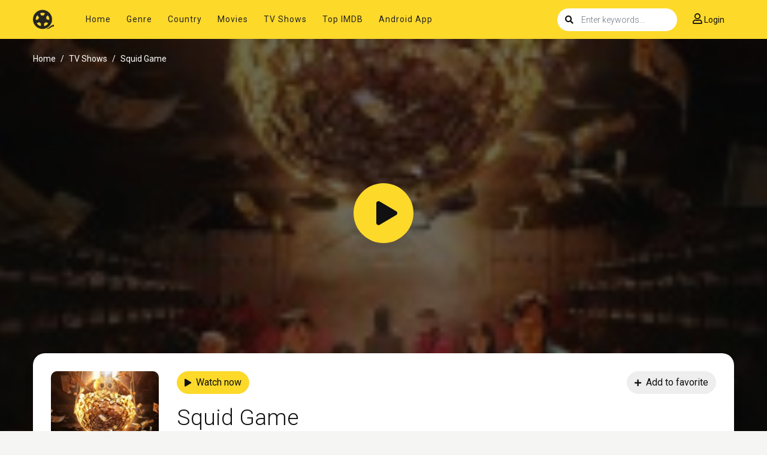

--- FILE ---
content_type: text/html; charset=utf-8
request_url: https://attackertv.so/tv/squid-game-72172
body_size: 11312
content:


<!DOCTYPE html>
<html xmlns="http://www.w3.org/1999/xhtml" xml:lang="en" lang="en">
<head>
    <title>Squid Game Full Seasons on Attacker.tv</title>
<meta http-equiv="Content-Type" content="text/html; charset=UTF-8"/>

    <meta name="robots" content="index, follow">
    <meta name="revisit-after" content="1 days">

<meta http-equiv="content-language" content="en"/>
<link rel="dns-prefetch" href="//www.google-analytics.com">
<link rel="dns-prefetch" href="//www.gstatic.com">
<link rel="dns-prefetch" href="//fonts.gstatic.com">
<link rel="dns-prefetch" href="//cdnjs.cloudflare.com">
<link rel="dns-prefetch" href="//static.zdassets.com">

<link rel="dns-prefetch" href="//connect.facebook.net">
<link rel="dns-prefetch" href="//graph.facebook.com">
<meta name="description" content="Squid Game 2021 stream in full HD online, with English subtitle, Free to play"/>
<meta name="keywords" content="watch Squid Game 2021 free, latest episode Squid Game, latest season Squid Game, download Squid Game free, Squid Game full hd"/>
<meta name="viewport" content="width=device-width, initial-scale=1, minimum-scale=1, maximum-scale=1"/>
<link rel="shortcut icon" href="/images/group_1/theme_5/favicon.png" type="image/x-icon"/>
<meta property="og:type" content="website"/>
<meta property="og:url" content="https://attackertv.so/tv/squid-game-72172"/>
<meta property="og:title"
      content="Squid Game Full Seasons on Attacker.tv"/>
<meta property="og:image" content="https://f.woowoowoowoo.net/resize/184x275/19/60/19601da9125247a87af22125ef159936/19601da9125247a87af22125ef159936.jpg"/>
<meta property="og:image:width" content="650">
<meta property="og:image:height" content="350">
<meta property="og:description" content="Squid Game 2021 stream in full HD online, with English subtitle, Free to play"/>
<!--Begin: Stylesheet-->
<link rel="stylesheet" href="https://cdnjs.cloudflare.com/ajax/libs/twitter-bootstrap/4.1.3/css/bootstrap.min.css">
<link rel="stylesheet" href="https://cdnjs.cloudflare.com/ajax/libs/font-awesome/5.9.0/css/all.css">
<link rel="stylesheet"
      href="/css/group_1/theme_5/style.min.css?v=0.1">
<!--End: Stylesheet-->
<script src="https://cdnjs.cloudflare.com/ajax/libs/vue/2.6.10/vue.min.js"></script>

    <script>var recaptcha_site_key = '6LdQzN0mAAAAAPJSCInV1QmzgQ3Q7ynZC93iUWQ9';</script>
    <script src="https://www.google.com/recaptcha/api.js?render=6LdQzN0mAAAAAPJSCInV1QmzgQ3Q7ynZC93iUWQ9"></script>

<!-- Global site tag (gtag.js) - Google Analytics -->
<script async src="https://www.googletagmanager.com/gtag/js?id=UA-149466866-1"></script>
<script>
  window.dataLayer = window.dataLayer || [];
  function gtag(){dataLayer.push(arguments);}
  gtag('js', new Date());

  gtag('config', 'UA-149466866-1');
</script>



    
</head>
<body>
<div id="app">
    <div style="display: none">
    
        <h1>Squid Game Full Seasons on Attacker.tv</h1>
    
    
        
            <h2>Cast of Squid Game</h2>
        
            <h2>Squid Game full movie</h2>
        
            <h2>Squid Game streaming free</h2>
        
            <h2>Squid Game download</h2>
        
            <h2>Squid Game online free</h2>
        
            <h2>Where to watch Squid Game</h2>
        
    
</div>
    
<div id="sidebar_menu_bg"></div>
<div id="sidebar_menu">
    <button class="btn btn-radius btn-sm btn-secondary toggle-sidebar"><i class="fa fa-angle-left mr-2"></i>Close menu
    </button>
    <ul class="nav sidebar_menu-list">
        <li class="nav-item active"><a class="nav-link" href="/"
                                       title="Home">Home</a></li>
        <li class="nav-item"><a class="nav-link" href="javascript:void(0)"
                                title="Genre">Genre</a>
            <div class="toggle-submenu" data-toggle="collapse" data-target="#sidebar_subs_genre" aria-expanded="false"
                 aria-controls="sidebar_subs_genre"><i class="more-less fa fa-plus-square"></i></div>
            <div class="collapse multi-collapse sidebar_menu-sub" id="sidebar_subs_genre">
                <ul class="nav sub-menu">
                    
                        <li class="nav-item"><a class="nav-link" href="/genre/action"
                                                title="Action">Action</a></li>
                    
                        <li class="nav-item"><a class="nav-link" href="/genre/action-adventure"
                                                title="Action &amp; Adventure">Action &amp; Adventure</a></li>
                    
                        <li class="nav-item"><a class="nav-link" href="/genre/adventure"
                                                title="Adventure">Adventure</a></li>
                    
                        <li class="nav-item"><a class="nav-link" href="/genre/animation"
                                                title="Animation">Animation</a></li>
                    
                        <li class="nav-item"><a class="nav-link" href="/genre/biography"
                                                title="Biography">Biography</a></li>
                    
                        <li class="nav-item"><a class="nav-link" href="/genre/comedy"
                                                title="Comedy">Comedy</a></li>
                    
                        <li class="nav-item"><a class="nav-link" href="/genre/crime"
                                                title="Crime">Crime</a></li>
                    
                        <li class="nav-item"><a class="nav-link" href="/genre/documentary"
                                                title="Documentary">Documentary</a></li>
                    
                        <li class="nav-item"><a class="nav-link" href="/genre/drama"
                                                title="Drama">Drama</a></li>
                    
                        <li class="nav-item"><a class="nav-link" href="/genre/family"
                                                title="Family">Family</a></li>
                    
                        <li class="nav-item"><a class="nav-link" href="/genre/fantasy"
                                                title="Fantasy">Fantasy</a></li>
                    
                        <li class="nav-item"><a class="nav-link" href="/genre/history"
                                                title="History">History</a></li>
                    
                        <li class="nav-item"><a class="nav-link" href="/genre/horror"
                                                title="Horror">Horror</a></li>
                    
                        <li class="nav-item"><a class="nav-link" href="/genre/kids"
                                                title="Kids">Kids</a></li>
                    
                        <li class="nav-item"><a class="nav-link" href="/genre/music"
                                                title="Music">Music</a></li>
                    
                        <li class="nav-item"><a class="nav-link" href="/genre/mystery"
                                                title="Mystery">Mystery</a></li>
                    
                        <li class="nav-item"><a class="nav-link" href="/genre/news"
                                                title="News">News</a></li>
                    
                        <li class="nav-item"><a class="nav-link" href="/genre/reality"
                                                title="Reality">Reality</a></li>
                    
                        <li class="nav-item"><a class="nav-link" href="/genre/romance"
                                                title="Romance">Romance</a></li>
                    
                        <li class="nav-item"><a class="nav-link" href="/genre/sci-fi-fantasy"
                                                title="Sci-Fi &amp; Fantasy">Sci-Fi &amp; Fantasy</a></li>
                    
                        <li class="nav-item"><a class="nav-link" href="/genre/science-fiction"
                                                title="Science Fiction">Science Fiction</a></li>
                    
                        <li class="nav-item"><a class="nav-link" href="/genre/soap"
                                                title="Soap">Soap</a></li>
                    
                        <li class="nav-item"><a class="nav-link" href="/genre/talk"
                                                title="Talk">Talk</a></li>
                    
                        <li class="nav-item"><a class="nav-link" href="/genre/thriller"
                                                title="Thriller">Thriller</a></li>
                    
                        <li class="nav-item"><a class="nav-link" href="/genre/tv-movie"
                                                title="TV Movie">TV Movie</a></li>
                    
                        <li class="nav-item"><a class="nav-link" href="/genre/war"
                                                title="War">War</a></li>
                    
                        <li class="nav-item"><a class="nav-link" href="/genre/war-politics"
                                                title="War &amp; Politics">War &amp; Politics</a></li>
                    
                        <li class="nav-item"><a class="nav-link" href="/genre/western"
                                                title="Western">Western</a></li>
                    
                </ul>
                <div class="clearfix"></div>
            </div>
        </li>
        <li class="nav-item"><a class="nav-link" href="javascript:void(0)"
                                title="Country">Country</a>
            <div class="toggle-submenu" data-toggle="collapse" data-target="#sidebar_subs_country" aria-expanded="false"
                 aria-controls="sidebar_subs_country"><i class="more-less fa fa-plus-square"></i></div>
            <div class="collapse multi-collapse sidebar_menu-sub" id="sidebar_subs_country">
                <ul class="nav sub-menu">
                    
                        <li class="nav-item"><a class="nav-link" href="/country/AR"
                                                title="Argentina">Argentina</a></li>
                    
                        <li class="nav-item"><a class="nav-link" href="/country/AU"
                                                title="Australia">Australia</a></li>
                    
                        <li class="nav-item"><a class="nav-link" href="/country/AT"
                                                title="Austria">Austria</a></li>
                    
                        <li class="nav-item"><a class="nav-link" href="/country/BE"
                                                title="Belgium">Belgium</a></li>
                    
                        <li class="nav-item"><a class="nav-link" href="/country/BR"
                                                title="Brazil">Brazil</a></li>
                    
                        <li class="nav-item"><a class="nav-link" href="/country/CA"
                                                title="Canada">Canada</a></li>
                    
                        <li class="nav-item"><a class="nav-link" href="/country/CN"
                                                title="China">China</a></li>
                    
                        <li class="nav-item"><a class="nav-link" href="/country/CZ"
                                                title="Czech Republic">Czech Republic</a></li>
                    
                        <li class="nav-item"><a class="nav-link" href="/country/DK"
                                                title="Denmark">Denmark</a></li>
                    
                        <li class="nav-item"><a class="nav-link" href="/country/FI"
                                                title="Finland">Finland</a></li>
                    
                        <li class="nav-item"><a class="nav-link" href="/country/FR"
                                                title="France">France</a></li>
                    
                        <li class="nav-item"><a class="nav-link" href="/country/DE"
                                                title="Germany">Germany</a></li>
                    
                        <li class="nav-item"><a class="nav-link" href="/country/HK"
                                                title="Hong Kong">Hong Kong</a></li>
                    
                        <li class="nav-item"><a class="nav-link" href="/country/HU"
                                                title="Hungary">Hungary</a></li>
                    
                        <li class="nav-item"><a class="nav-link" href="/country/IN"
                                                title="India">India</a></li>
                    
                        <li class="nav-item"><a class="nav-link" href="/country/IE"
                                                title="Ireland">Ireland</a></li>
                    
                        <li class="nav-item"><a class="nav-link" href="/country/IL"
                                                title="Israel">Israel</a></li>
                    
                        <li class="nav-item"><a class="nav-link" href="/country/IT"
                                                title="Italy">Italy</a></li>
                    
                        <li class="nav-item"><a class="nav-link" href="/country/JP"
                                                title="Japan">Japan</a></li>
                    
                        <li class="nav-item"><a class="nav-link" href="/country/LU"
                                                title="Luxembourg">Luxembourg</a></li>
                    
                        <li class="nav-item"><a class="nav-link" href="/country/MX"
                                                title="Mexico">Mexico</a></li>
                    
                        <li class="nav-item"><a class="nav-link" href="/country/NL"
                                                title="Netherlands">Netherlands</a></li>
                    
                        <li class="nav-item"><a class="nav-link" href="/country/NZ"
                                                title="New Zealand">New Zealand</a></li>
                    
                        <li class="nav-item"><a class="nav-link" href="/country/NO"
                                                title="Norway">Norway</a></li>
                    
                        <li class="nav-item"><a class="nav-link" href="/country/PL"
                                                title="Poland">Poland</a></li>
                    
                        <li class="nav-item"><a class="nav-link" href="/country/RO"
                                                title="Romania">Romania</a></li>
                    
                        <li class="nav-item"><a class="nav-link" href="/country/RU"
                                                title="Russia">Russia</a></li>
                    
                        <li class="nav-item"><a class="nav-link" href="/country/ZA"
                                                title="South Africa">South Africa</a></li>
                    
                        <li class="nav-item"><a class="nav-link" href="/country/KR"
                                                title="South Korea">South Korea</a></li>
                    
                        <li class="nav-item"><a class="nav-link" href="/country/ES"
                                                title="Spain">Spain</a></li>
                    
                        <li class="nav-item"><a class="nav-link" href="/country/SE"
                                                title="Sweden">Sweden</a></li>
                    
                        <li class="nav-item"><a class="nav-link" href="/country/CH"
                                                title="Switzerland">Switzerland</a></li>
                    
                        <li class="nav-item"><a class="nav-link" href="/country/TW"
                                                title="Taiwan">Taiwan</a></li>
                    
                        <li class="nav-item"><a class="nav-link" href="/country/TH"
                                                title="Thailand">Thailand</a></li>
                    
                        <li class="nav-item"><a class="nav-link" href="/country/GB"
                                                title="United Kingdom">United Kingdom</a></li>
                    
                        <li class="nav-item"><a class="nav-link" href="/country/US"
                                                title="United States of America">United States of America</a></li>
                    
                </ul>
                <div class="clearfix"></div>
            </div>
        </li>
        <li class="nav-item"><a class="nav-link" href="/movie"
                                title="Movies">Movies</a></li>
        <li class="nav-item"><a class="nav-link" href="/tv-show"
                                title="TV Shows">TV Shows</a></li>
        <li class="nav-item"><a class="nav-link" href="/top-imdb"
                                title="Top IMDB">Top IMDB</a></li>
        <li class="nav-item"><a class="nav-link" href="/android-movies-apk" title="Android App">Android App</a></li>
    </ul>
    <div class="clearfix"></div>
</div>

    <div id="wrapper">
        <div id="header">
    <div class="container">
        <div id="mobile_menu"><i class="fa fa-bars"></i></div>
        <a href="/" id="logo"><img src="/images/group_1/theme_5/logo.png?v=0.1" alt="Logo">
            
        </a>
        <!--Begin: Menu-->
        <div id="header_menu">
            <ul class="nav header_menu-list">
                <li class="nav-item"><a href="/" title="Home">Home</a></li>
                <li class="nav-item"><a href="javascript:void(0)"
                                        title="Genre">Genre</a>
                    <div class="header_menu-sub" style="display: none">
                        <ul class="sub-menu">
                            
                                <li><a href="/genre/action" title="Action">
                                        Action
                                    </a></li>
                            
                                <li><a href="/genre/action-adventure" title="Action &amp; Adventure">
                                        Action &amp; Adventure
                                    </a></li>
                            
                                <li><a href="/genre/adventure" title="Adventure">
                                        Adventure
                                    </a></li>
                            
                                <li><a href="/genre/animation" title="Animation">
                                        Animation
                                    </a></li>
                            
                                <li><a href="/genre/biography" title="Biography">
                                        Biography
                                    </a></li>
                            
                                <li><a href="/genre/comedy" title="Comedy">
                                        Comedy
                                    </a></li>
                            
                                <li><a href="/genre/crime" title="Crime">
                                        Crime
                                    </a></li>
                            
                                <li><a href="/genre/documentary" title="Documentary">
                                        Documentary
                                    </a></li>
                            
                                <li><a href="/genre/drama" title="Drama">
                                        Drama
                                    </a></li>
                            
                                <li><a href="/genre/family" title="Family">
                                        Family
                                    </a></li>
                            
                                <li><a href="/genre/fantasy" title="Fantasy">
                                        Fantasy
                                    </a></li>
                            
                                <li><a href="/genre/history" title="History">
                                        History
                                    </a></li>
                            
                                <li><a href="/genre/horror" title="Horror">
                                        Horror
                                    </a></li>
                            
                                <li><a href="/genre/kids" title="Kids">
                                        Kids
                                    </a></li>
                            
                                <li><a href="/genre/music" title="Music">
                                        Music
                                    </a></li>
                            
                                <li><a href="/genre/mystery" title="Mystery">
                                        Mystery
                                    </a></li>
                            
                                <li><a href="/genre/news" title="News">
                                        News
                                    </a></li>
                            
                                <li><a href="/genre/reality" title="Reality">
                                        Reality
                                    </a></li>
                            
                                <li><a href="/genre/romance" title="Romance">
                                        Romance
                                    </a></li>
                            
                                <li><a href="/genre/sci-fi-fantasy" title="Sci-Fi &amp; Fantasy">
                                        Sci-Fi &amp; Fantasy
                                    </a></li>
                            
                                <li><a href="/genre/science-fiction" title="Science Fiction">
                                        Science Fiction
                                    </a></li>
                            
                                <li><a href="/genre/soap" title="Soap">
                                        Soap
                                    </a></li>
                            
                                <li><a href="/genre/talk" title="Talk">
                                        Talk
                                    </a></li>
                            
                                <li><a href="/genre/thriller" title="Thriller">
                                        Thriller
                                    </a></li>
                            
                                <li><a href="/genre/tv-movie" title="TV Movie">
                                        TV Movie
                                    </a></li>
                            
                                <li><a href="/genre/war" title="War">
                                        War
                                    </a></li>
                            
                                <li><a href="/genre/war-politics" title="War &amp; Politics">
                                        War &amp; Politics
                                    </a></li>
                            
                                <li><a href="/genre/western" title="Western">
                                        Western
                                    </a></li>
                            
                        </ul>
                        <div class="clearfix"></div>
                    </div>
                </li>
                <li class="nav-item"><a href="javascript:void(0)"
                                        title="Country">Country</a>
                    <div class="header_menu-sub" style="display: none">
                        <ul class="sub-menu">
                            
                                <li><a href="/country/AR" title="Argentina">
                                        Argentina
                                    </a></li>
                            
                                <li><a href="/country/AU" title="Australia">
                                        Australia
                                    </a></li>
                            
                                <li><a href="/country/AT" title="Austria">
                                        Austria
                                    </a></li>
                            
                                <li><a href="/country/BE" title="Belgium">
                                        Belgium
                                    </a></li>
                            
                                <li><a href="/country/BR" title="Brazil">
                                        Brazil
                                    </a></li>
                            
                                <li><a href="/country/CA" title="Canada">
                                        Canada
                                    </a></li>
                            
                                <li><a href="/country/CN" title="China">
                                        China
                                    </a></li>
                            
                                <li><a href="/country/CZ" title="Czech Republic">
                                        Czech Republic
                                    </a></li>
                            
                                <li><a href="/country/DK" title="Denmark">
                                        Denmark
                                    </a></li>
                            
                                <li><a href="/country/FI" title="Finland">
                                        Finland
                                    </a></li>
                            
                                <li><a href="/country/FR" title="France">
                                        France
                                    </a></li>
                            
                                <li><a href="/country/DE" title="Germany">
                                        Germany
                                    </a></li>
                            
                                <li><a href="/country/HK" title="Hong Kong">
                                        Hong Kong
                                    </a></li>
                            
                                <li><a href="/country/HU" title="Hungary">
                                        Hungary
                                    </a></li>
                            
                                <li><a href="/country/IN" title="India">
                                        India
                                    </a></li>
                            
                                <li><a href="/country/IE" title="Ireland">
                                        Ireland
                                    </a></li>
                            
                                <li><a href="/country/IL" title="Israel">
                                        Israel
                                    </a></li>
                            
                                <li><a href="/country/IT" title="Italy">
                                        Italy
                                    </a></li>
                            
                                <li><a href="/country/JP" title="Japan">
                                        Japan
                                    </a></li>
                            
                                <li><a href="/country/LU" title="Luxembourg">
                                        Luxembourg
                                    </a></li>
                            
                                <li><a href="/country/MX" title="Mexico">
                                        Mexico
                                    </a></li>
                            
                                <li><a href="/country/NL" title="Netherlands">
                                        Netherlands
                                    </a></li>
                            
                                <li><a href="/country/NZ" title="New Zealand">
                                        New Zealand
                                    </a></li>
                            
                                <li><a href="/country/NO" title="Norway">
                                        Norway
                                    </a></li>
                            
                                <li><a href="/country/PL" title="Poland">
                                        Poland
                                    </a></li>
                            
                                <li><a href="/country/RO" title="Romania">
                                        Romania
                                    </a></li>
                            
                                <li><a href="/country/RU" title="Russia">
                                        Russia
                                    </a></li>
                            
                                <li><a href="/country/ZA" title="South Africa">
                                        South Africa
                                    </a></li>
                            
                                <li><a href="/country/KR" title="South Korea">
                                        South Korea
                                    </a></li>
                            
                                <li><a href="/country/ES" title="Spain">
                                        Spain
                                    </a></li>
                            
                                <li><a href="/country/SE" title="Sweden">
                                        Sweden
                                    </a></li>
                            
                                <li><a href="/country/CH" title="Switzerland">
                                        Switzerland
                                    </a></li>
                            
                                <li><a href="/country/TW" title="Taiwan">
                                        Taiwan
                                    </a></li>
                            
                                <li><a href="/country/TH" title="Thailand">
                                        Thailand
                                    </a></li>
                            
                                <li><a href="/country/GB" title="United Kingdom">
                                        United Kingdom
                                    </a></li>
                            
                                <li><a href="/country/US" title="United States of America">
                                        United States of America
                                    </a></li>
                            
                        </ul>
                        <div class="clearfix"></div>
                    </div>
                </li>
                <li class="nav-item"><a href="/movie" title="Movies">Movies</a>
                </li>
                <li class="nav-item"><a href="/tv-show"
                                        title="TV Shows">TV Shows</a></li>
                <li class="nav-item"><a href="/top-imdb"
                                        title="Top IMDB">Top IMDB</a></li>
                <li class="nav-item"><a href="/android-movies-apk" title="Android App">Android App</a></li>
            </ul>
            <div class="clearfix"></div>
        </div>
        <!--End: Menu-->
        <div id="header_right">
            <div id="search">
                <div class="search-content">
                    <form @submit="search">
                        <div class="search-icon"><i class="fa fa-search"></i></div>
                        <input v-model="keyword" type="text" class="form-control search-input" autocomplete="off"
                               name="keyword" placeholder="Enter keywords...">
                    </form>
                    <div class="nav search-result-pop search-suggest"></div>
                </div>
            </div>
            <div id="user-slot"></div>
            <div class="clearfix"></div>
        </div>
        <div class="clearfix"></div>
    </div>
</div>

        <!--Begin: Main-->
        <div id="main-wrapper">
            <!--Begin: Detail-->
            <div class="detail_page detail_page-style">
                <div class="cover_follow"
                     style="background-image: url(https://f.woowoowoowoo.net/resize/184x275/19/60/19601da9125247a87af22125ef159936/19601da9125247a87af22125ef159936.jpg);"></div>
                <div class="container">
                    <div class="prebreadcrumb">
                        <nav aria-label="breadcrumb">
                            <ol class="breadcrumb">
                                <li class="breadcrumb-item"><a href="/">Home</a></li>
                                <li class="breadcrumb-item">
                                    
                                        <a href="/tv-show"
                                           title="TV Shows">TV Shows</a>
                                    
                                </li>
                                <li class="breadcrumb-item active" aria-current="page">Squid Game</li>
                            </ol>
                        </nav>
                    </div>
                    <div style="text-align:center;margin-bottom: 20px;margin-top:20px;display:none;"
                         id="Q39hhYQopC-top"></div>
                    <!--Begin: Watch-->
                    <div class="detail_page-watch" data-id="72172" data-type="2">
                        <div class="dp-w-cover">
                            
                                
                                    <a href="javascript:void(0)" class="dp-w-c-play goto-seasons"><i
                                                class="fa fa-play"></i></a>
                                
                            
                        </div>
                        <div class="detail_page-infor">
                            <div class="dp-i-content">
                                <div class="dp-i-c-poster">
                                    <div class="film-poster mb-2">
                                        <img class="film-poster-img"
                                             src="https://f.woowoowoowoo.net/resize/184x275/9b/20/9b205f2d04ab5d65fb33682efec8fa26/9b205f2d04ab5d65fb33682efec8fa26.jpg"
                                             title="Squid Game"
                                             alt="Squid Game">
                                    </div>
                                    <div class="block-rating" id="block-rating"></div>
                                </div>
                                <div class="dp-i-c-right">
                                    <div class="dp-i-c-stick">
                                        
                                            
                                                <a href="javascript:void(0)"
                                                   title="Watch now"
                                                   class="goto-seasons btn btn-radius btn-focus"><i
                                                            class="fa fa-play mr-2"></i>Watch now</a>
                                            
                                        
                                        
                                        <div id="favorite-state" class="float-right"></div>
                                    </div>
                                    <h2 class="heading-name"><a
            href="/tv/squid-game-72172">Squid Game</a></h2>
<div class="dp-i-stats">
    <span class="item mr-1">
    <button data-toggle="modal" data-target="#modaltrailer" title="Trailer"
            class="btn btn-sm btn-trailer"><i
                class="fas fa-video mr-2"></i>Trailer</button>
    </span>
    <span class="item mr-1"><button
                class="btn btn-sm btn-quality"><strong>HD</strong></button></span>
    <span class="item mr-2"><button
                class="btn btn-sm btn-radius btn-warning btn-imdb">IMDB: 7.9</button></span>
</div>
<div class="description">
    Thousands of cash-strapped gamers approve a weird invitation to contend in kids's video games. Inside, an alluring prize waits for-- with deadly high stakes.
</div>
<div class="elements">
    <div class="row">
        <div class="col-xl-5 col-lg-6 col-md-8 col-sm-12">
            <div class="row-line">
                <span class="type"><strong>Released: </strong></span> 2021-09-17
            </div>
            <div class="row-line">
                <span class="type"><strong>Genre: </strong></span>
                
                    <a href="/genre/mystery"
                       title="Mystery">Mystery</a>, 
                
                    <a href="/genre/action-adventure"
                       title="Action &amp; Adventure">Action &amp; Adventure</a>, 
                
                    <a href="/genre/drama"
                       title="Drama">Drama</a>
                
            </div>
            <div class="row-line">
                <span class="type"><strong>Casts: </strong></span>
                
                    <a href="/cast/lee-jungjae"
                       title="Lee Jung-jae">Lee Jung-jae</a>, 
                
                    <a href="/cast/wi-hajun"
                       title="Wi Ha-jun">Wi Ha-jun</a>, 
                
                    <a href="/cast/heo-sungtae"
                       title="Heo Sung-tae">Heo Sung-tae</a>, 
                
                    <a href="/cast/park-haesoo"
                       title="Park Hae-soo">Park Hae-soo</a>, 
                
                    <a href="/cast/kim-jooryoung"
                       title="Kim Joo-ryoung">Kim Joo-ryoung</a>
                
            </div>
        </div>
        <div class="col-xl-6 col-lg-6 col-md-4 col-sm-12">
            <div class="row-line">
                <span class="type"><strong>Duration: </strong></span> 45
                min
            </div>
            <div class="row-line">
                <span class="type"><strong>Country: </strong></span>
                
                    <a href="/country/kr"
                       title="South Korea">South Korea</a>
                
            </div>
            <div class="row-line">
                <span class="type"><strong>Production: </strong></span>
                
                    <a href="/production/siren-pictures"
                       title="Siren Pictures">Siren Pictures</a>
                
            </div>
        </div>
        <div class="clearfix"></div>
    </div>
</div>
<div class="clearfix"></div>

                                </div>
                                <div class="clearfix"></div>
                            </div>
                        </div>

                        <div class="detail-tags mb-3">
                            <h2 class="btn btn-sm btn-light btn-dtag">Watch Squid Game Online Free</h2>
                            <h2 class="btn btn-sm btn-light btn-dtag">Squid Game Online Free</h2>
                            <h2 class="btn btn-sm btn-light btn-dtag">Where to watch Squid Game</h2>
                            <h2 class="btn btn-sm btn-light btn-dtag">Squid Game movie free online</h2>
                            <h2 class="btn btn-sm btn-light btn-dtag">Squid Game free online</h2>
                        </div>
                    </div>
                    <!--End: Watch-->
                    <div class="sharethis-inline-share-buttons" data-url="https://attackertv.so/tv/squid-game-72172"
                         style="margin-top: 20px; margin-bottom: 20px; text-align: center;"></div>
                    
                        <div id="content-episodes" style="margin-bottom: 30px;"></div>
                    
                    <div id="vs-vid"></div>
                </div>
            </div>
            <!--End: Detail-->
            <!--Begin: Related-->
            <div class="film_related file_realted-list">
                <div class="container">
                    
                    <!--Begin: Section film list-->
                    <section class="block_area block_area_category">
                        <div class="block_area-header">
                            <div class="float-left bah-heading mr-4">
                                <h2 class="cat-heading">You may also like</h2>
                            </div>
                            <div class="clearfix"></div>
                        </div>
                        <div class="block_area-content block_area-list film_list film_list-grid">
                            <div class="film_list-wrap">
                                
                                    
<div class="flw-item">
    <div class="film-poster">
        
            <div class="pick film-poster-quality">HD</div>
        
        <img data-src="https://f.woowoowoowoo.net/resize/184x275/09/35/0935cdd9638d8d178b8f5ca25a4680b9/0935cdd9638d8d178b8f5ca25a4680b9.jpg"
             class="film-poster-img lazyload" title="SHIBOYUGI: Playing Death Games to Put Food on the Table"
             alt="SHIBOYUGI: Playing Death Games to Put Food on the Table">
        <a href="/tv/shiboyugi-playing-death-games-to-put-food-on-the-table-141363"
           class="film-poster-ahref flw-item-tip" 
           title="SHIBOYUGI: Playing Death Games to Put Food on the Table"><i class="fa fa-play"></i></a>
    </div>
    <div class="film-detail film-detail-fix">
        
            <h3 class="film-name"><a
                        href="/tv/shiboyugi-playing-death-games-to-put-food-on-the-table-141363" 
                        title="SHIBOYUGI: Playing Death Games to Put Food on the Table">SHIBOYUGI: Playing Death Games to Put Food on the Table</a>
            </h3>
        
        <div class="fd-infor">
            
                
                    <span class="fdi-item">SS 1</span>
                    <span class="dot"></span>
                    <span class="fdi-item">EPS 1</span>
                
            
            <span class="float-right fdi-type">TV</span>
        </div>
    </div>
    <div class="clearfix"></div>
</div>

                                
                                    
<div class="flw-item">
    <div class="film-poster">
        
            <div class="pick film-poster-quality">CAM</div>
        
        <img data-src="https://f.woowoowoowoo.net/resize/184x275/25/6e/256ebbe5234849c1d46aaa8922d37b58/256ebbe5234849c1d46aaa8922d37b58.jpg"
             class="film-poster-img lazyload" title="JUJUTSU KAISEN: Execution -Shibuya Incident x The Culling Game Begins-"
             alt="JUJUTSU KAISEN: Execution -Shibuya Incident x The Culling Game Begins-">
        <a href="/movie/jujutsu-kaisen-execution-shibuya-incident-x-the-culling-game-begins-137767"
           class="film-poster-ahref flw-item-tip" 
           title="JUJUTSU KAISEN: Execution -Shibuya Incident x The Culling Game Begins-"><i class="fa fa-play"></i></a>
    </div>
    <div class="film-detail film-detail-fix">
        
            <h3 class="film-name"><a
                        href="/movie/jujutsu-kaisen-execution-shibuya-incident-x-the-culling-game-begins-137767" 
                        title="JUJUTSU KAISEN: Execution -Shibuya Incident x The Culling Game Begins-">JUJUTSU KAISEN: Execution -Shibuya Incident x The Culling Game Begins-</a>
            </h3>
        
        <div class="fd-infor">
            
                
                    <span class="fdi-item">2025</span>
                    <span class="dot"></span>
                    <span class="fdi-item fdi-duration">88m</span>
                
            
            <span class="float-right fdi-type">Movie</span>
        </div>
    </div>
    <div class="clearfix"></div>
</div>

                                
                                    
<div class="flw-item">
    <div class="film-poster">
        
            <div class="pick film-poster-quality">HD</div>
        
        <img data-src="https://f.woowoowoowoo.net/resize/184x275/06/ea/06eaa9089f921c7c29e77d20274b7979/06eaa9089f921c7c29e77d20274b7979.jpg"
             class="film-poster-img lazyload" title="Game of Wool: Britain&#39;s Best Knitter"
             alt="Game of Wool: Britain&#39;s Best Knitter">
        <a href="/tv/game-of-wool-britains-best-knitter-137803"
           class="film-poster-ahref flw-item-tip" 
           title="Game of Wool: Britain&#39;s Best Knitter"><i class="fa fa-play"></i></a>
    </div>
    <div class="film-detail film-detail-fix">
        
            <h3 class="film-name"><a
                        href="/tv/game-of-wool-britains-best-knitter-137803" 
                        title="Game of Wool: Britain&#39;s Best Knitter">Game of Wool: Britain&#39;s Best Knitter</a>
            </h3>
        
        <div class="fd-infor">
            
                
                    <span class="fdi-item">SS 1</span>
                    <span class="dot"></span>
                    <span class="fdi-item">EPS 8</span>
                
            
            <span class="float-right fdi-type">TV</span>
        </div>
    </div>
    <div class="clearfix"></div>
</div>

                                
                                    
<div class="flw-item">
    <div class="film-poster">
        
            <div class="pick film-poster-quality">HD</div>
        
        <img data-src="https://f.woowoowoowoo.net/resize/184x275/f9/7a/f97aae328002fa5407a6ddbeeeecdc29/f97aae328002fa5407a6ddbeeeecdc29.jpg"
             class="film-poster-img lazyload" title="End Game with Tony Armstrong"
             alt="End Game with Tony Armstrong">
        <a href="/tv/end-game-with-tony-armstrong-136210"
           class="film-poster-ahref flw-item-tip" 
           title="End Game with Tony Armstrong"><i class="fa fa-play"></i></a>
    </div>
    <div class="film-detail film-detail-fix">
        
            <h3 class="film-name"><a
                        href="/tv/end-game-with-tony-armstrong-136210" 
                        title="End Game with Tony Armstrong">End Game with Tony Armstrong</a>
            </h3>
        
        <div class="fd-infor">
            
                
                    <span class="fdi-item">SS 1</span>
                    <span class="dot"></span>
                    <span class="fdi-item">EPS 3</span>
                
            
            <span class="float-right fdi-type">TV</span>
        </div>
    </div>
    <div class="clearfix"></div>
</div>

                                
                                    
<div class="flw-item">
    <div class="film-poster">
        
            <div class="pick film-poster-quality">HD</div>
        
        <img data-src="https://f.woowoowoowoo.net/resize/184x275/a7/ac/a7ac7e3f439cf1f737f4db414cf1aa61/a7ac7e3f439cf1f737f4db414cf1aa61.jpg"
             class="film-poster-img lazyload" title="The Game: You Never Play Alone"
             alt="The Game: You Never Play Alone">
        <a href="/tv/the-game-you-never-play-alone-134311"
           class="film-poster-ahref flw-item-tip" 
           title="The Game: You Never Play Alone"><i class="fa fa-play"></i></a>
    </div>
    <div class="film-detail film-detail-fix">
        
            <h3 class="film-name"><a
                        href="/tv/the-game-you-never-play-alone-134311" 
                        title="The Game: You Never Play Alone">The Game: You Never Play Alone</a>
            </h3>
        
        <div class="fd-infor">
            
                
                    <span class="fdi-item">SS 1</span>
                    <span class="dot"></span>
                    <span class="fdi-item">EPS 7</span>
                
            
            <span class="float-right fdi-type">TV</span>
        </div>
    </div>
    <div class="clearfix"></div>
</div>

                                
                                    
<div class="flw-item">
    <div class="film-poster">
        
            <div class="pick film-poster-quality">HD</div>
        
        <img data-src="https://f.woowoowoowoo.net/resize/184x275/1a/e4/1ae460ee8b79047bcfa836312eefe01a/1ae460ee8b79047bcfa836312eefe01a.jpg"
             class="film-poster-img lazyload" title="Hide Games"
             alt="Hide Games">
        <a href="/tv/hide-games-130993"
           class="film-poster-ahref flw-item-tip" 
           title="Hide Games"><i class="fa fa-play"></i></a>
    </div>
    <div class="film-detail film-detail-fix">
        
            <h3 class="film-name"><a
                        href="/tv/hide-games-130993" 
                        title="Hide Games">Hide Games</a>
            </h3>
        
        <div class="fd-infor">
            
                
                    <span class="fdi-item">SS 1</span>
                    <span class="dot"></span>
                    <span class="fdi-item">EPS 24</span>
                
            
            <span class="float-right fdi-type">TV</span>
        </div>
    </div>
    <div class="clearfix"></div>
</div>

                                
                                    
<div class="flw-item">
    <div class="film-poster">
        
            <div class="pick film-poster-quality">HD</div>
        
        <img data-src="https://f.woowoowoowoo.net/resize/184x275/23/fb/23fb26ad016118b5b5b593a7114343a9/23fb26ad016118b5b5b593a7114343a9.jpg"
             class="film-poster-img lazyload" title="The Ghost Game"
             alt="The Ghost Game">
        <a href="/movie/the-ghost-game-137260"
           class="film-poster-ahref flw-item-tip" 
           title="The Ghost Game"><i class="fa fa-play"></i></a>
    </div>
    <div class="film-detail film-detail-fix">
        
            <h3 class="film-name"><a
                        href="/movie/the-ghost-game-137260" 
                        title="The Ghost Game">The Ghost Game</a>
            </h3>
        
        <div class="fd-infor">
            
                
                    <span class="fdi-item">2025</span>
                    <span class="dot"></span>
                    <span class="fdi-item fdi-duration">95m</span>
                
            
            <span class="float-right fdi-type">Movie</span>
        </div>
    </div>
    <div class="clearfix"></div>
</div>

                                
                                    
<div class="flw-item">
    <div class="film-poster">
        
            <div class="pick film-poster-quality">HD</div>
        
        <img data-src="https://f.woowoowoowoo.net/resize/184x275/06/6f/066f357c9dc31b8b0511d69f20e3e0c2/066f357c9dc31b8b0511d69f20e3e0c2.jpg"
             class="film-poster-img lazyload" title="The Jurassic Games: Extinction"
             alt="The Jurassic Games: Extinction">
        <a href="/movie/the-jurassic-games-extinction-136279"
           class="film-poster-ahref flw-item-tip" 
           title="The Jurassic Games: Extinction"><i class="fa fa-play"></i></a>
    </div>
    <div class="film-detail film-detail-fix">
        
            <h3 class="film-name"><a
                        href="/movie/the-jurassic-games-extinction-136279" 
                        title="The Jurassic Games: Extinction">The Jurassic Games: Extinction</a>
            </h3>
        
        <div class="fd-infor">
            
                
                    <span class="fdi-item">2025</span>
                    <span class="dot"></span>
                    <span class="fdi-item fdi-duration">102m</span>
                
            
            <span class="float-right fdi-type">Movie</span>
        </div>
    </div>
    <div class="clearfix"></div>
</div>

                                
                                    
<div class="flw-item">
    <div class="film-poster">
        
            <div class="pick film-poster-quality">HD</div>
        
        <img data-src="https://f.woowoowoowoo.net/resize/184x275/5b/f1/5bf17102d2d964231af1d2ddef3b2604/5bf17102d2d964231af1d2ddef3b2604.jpg"
             class="film-poster-img lazyload" title="A Widow&#39;s Game"
             alt="A Widow&#39;s Game">
        <a href="/movie/a-widows-game-126091"
           class="film-poster-ahref flw-item-tip" 
           title="A Widow&#39;s Game"><i class="fa fa-play"></i></a>
    </div>
    <div class="film-detail film-detail-fix">
        
            <h3 class="film-name"><a
                        href="/movie/a-widows-game-126091" 
                        title="A Widow&#39;s Game">A Widow&#39;s Game</a>
            </h3>
        
        <div class="fd-infor">
            
                
                    <span class="fdi-item">2025</span>
                    <span class="dot"></span>
                    <span class="fdi-item fdi-duration">122m</span>
                
            
            <span class="float-right fdi-type">Movie</span>
        </div>
    </div>
    <div class="clearfix"></div>
</div>

                                
                                    
<div class="flw-item">
    <div class="film-poster">
        
            <div class="pick film-poster-quality">HD</div>
        
        <img data-src="https://f.woowoowoowoo.net/resize/184x275/2a/aa/2aaa3786eee6068ea78b85afa2200de7/2aaa3786eee6068ea78b85afa2200de7.jpg"
             class="film-poster-img lazyload" title="The Lizzie Borden Game"
             alt="The Lizzie Borden Game">
        <a href="/movie/the-lizzie-borden-game-136423"
           class="film-poster-ahref flw-item-tip" 
           title="The Lizzie Borden Game"><i class="fa fa-play"></i></a>
    </div>
    <div class="film-detail film-detail-fix">
        
            <h3 class="film-name"><a
                        href="/movie/the-lizzie-borden-game-136423" 
                        title="The Lizzie Borden Game">The Lizzie Borden Game</a>
            </h3>
        
        <div class="fd-infor">
            
                
                    <span class="fdi-item">2025</span>
                    <span class="dot"></span>
                    <span class="fdi-item fdi-duration">82m</span>
                
            
            <span class="float-right fdi-type">Movie</span>
        </div>
    </div>
    <div class="clearfix"></div>
</div>

                                
                                    
<div class="flw-item">
    <div class="film-poster">
        
            <div class="pick film-poster-quality">HD</div>
        
        <img data-src="https://f.woowoowoowoo.net/resize/184x275/23/85/238541bbea4e885d1a8811472c737c14/238541bbea4e885d1a8811472c737c14.jpg"
             class="film-poster-img lazyload" title="The Game"
             alt="The Game">
        <a href="/tv/the-game-141431"
           class="film-poster-ahref flw-item-tip" 
           title="The Game"><i class="fa fa-play"></i></a>
    </div>
    <div class="film-detail film-detail-fix">
        
            <h3 class="film-name"><a
                        href="/tv/the-game-141431" 
                        title="The Game">The Game</a>
            </h3>
        
        <div class="fd-infor">
            
                
                    <span class="fdi-item">SS 1</span>
                    <span class="dot"></span>
                    <span class="fdi-item">EPS 4</span>
                
            
            <span class="float-right fdi-type">TV</span>
        </div>
    </div>
    <div class="clearfix"></div>
</div>

                                
                                    
<div class="flw-item">
    <div class="film-poster">
        
            <div class="pick film-poster-quality">HD</div>
        
        <img data-src="https://f.woowoowoowoo.net/resize/184x275/85/9c/859ce15f0623ad9b680794402c13eb7a/859ce15f0623ad9b680794402c13eb7a.jpg"
             class="film-poster-img lazyload" title="Genius Game"
             alt="Genius Game">
        <a href="/tv/genius-game-124105"
           class="film-poster-ahref flw-item-tip" rel=&#34;nofollow&#34;
           title="Genius Game"><i class="fa fa-play"></i></a>
    </div>
    <div class="film-detail film-detail-fix">
        
            <h3 class="film-name"><a
                        href="/tv/genius-game-124105" rel=&#34;nofollow&#34;
                        title="Genius Game">Genius Game</a>
            </h3>
        
        <div class="fd-infor">
            
                
                    <span class="fdi-item">SS 1</span>
                    <span class="dot"></span>
                    <span class="fdi-item">EPS 8</span>
                
            
            <span class="float-right fdi-type">TV</span>
        </div>
    </div>
    <div class="clearfix"></div>
</div>

                                
                                    
<div class="flw-item">
    <div class="film-poster">
        
            <div class="pick film-poster-quality">HD</div>
        
        <img data-src="https://f.woowoowoowoo.net/resize/184x275/f4/b3/f4b350178c8f9296870b26b7c86997d7/f4b350178c8f9296870b26b7c86997d7.jpg"
             class="film-poster-img lazyload" title="Claire Hooper&#39;s House of Games"
             alt="Claire Hooper&#39;s House of Games">
        <a href="/tv/claire-hoopers-house-of-games-124609"
           class="film-poster-ahref flw-item-tip" 
           title="Claire Hooper&#39;s House of Games"><i class="fa fa-play"></i></a>
    </div>
    <div class="film-detail film-detail-fix">
        
            <h3 class="film-name"><a
                        href="/tv/claire-hoopers-house-of-games-124609" 
                        title="Claire Hooper&#39;s House of Games">Claire Hooper&#39;s House of Games</a>
            </h3>
        
        <div class="fd-infor">
            
                
                    <span class="fdi-item">SS 1</span>
                    <span class="dot"></span>
                    <span class="fdi-item">EPS 50</span>
                
            
            <span class="float-right fdi-type">TV</span>
        </div>
    </div>
    <div class="clearfix"></div>
</div>

                                
                                    
<div class="flw-item">
    <div class="film-poster">
        
            <div class="pick film-poster-quality">HD</div>
        
        <img data-src="https://f.woowoowoowoo.net/resize/184x275/72/07/7207a6efaf4e2541608f2ca91d87f529/7207a6efaf4e2541608f2ca91d87f529.jpg"
             class="film-poster-img lazyload" title="Game of True Love"
             alt="Game of True Love">
        <a href="/tv/game-of-true-love-122026"
           class="film-poster-ahref flw-item-tip" 
           title="Game of True Love"><i class="fa fa-play"></i></a>
    </div>
    <div class="film-detail film-detail-fix">
        
            <h3 class="film-name"><a
                        href="/tv/game-of-true-love-122026" 
                        title="Game of True Love">Game of True Love</a>
            </h3>
        
        <div class="fd-infor">
            
                
                    <span class="fdi-item">SS 1</span>
                    <span class="dot"></span>
                    <span class="fdi-item">EPS 56</span>
                
            
            <span class="float-right fdi-type">TV</span>
        </div>
    </div>
    <div class="clearfix"></div>
</div>

                                
                                    
<div class="flw-item">
    <div class="film-poster">
        
            <div class="pick film-poster-quality">HD</div>
        
        <img data-src="https://f.woowoowoowoo.net/resize/184x275/b5/42/b542c7a88ea74cb7e85af8a61b33248d/b542c7a88ea74cb7e85af8a61b33248d.jpg"
             class="film-poster-img lazyload" title="The Thinking Game"
             alt="The Thinking Game">
        <a href="/movie/the-thinking-game-134953"
           class="film-poster-ahref flw-item-tip" 
           title="The Thinking Game"><i class="fa fa-play"></i></a>
    </div>
    <div class="film-detail film-detail-fix">
        
            <h3 class="film-name"><a
                        href="/movie/the-thinking-game-134953" 
                        title="The Thinking Game">The Thinking Game</a>
            </h3>
        
        <div class="fd-infor">
            
                
                    <span class="fdi-item">2025</span>
                    <span class="dot"></span>
                    <span class="fdi-item fdi-duration">84m</span>
                
            
            <span class="float-right fdi-type">Movie</span>
        </div>
    </div>
    <div class="clearfix"></div>
</div>

                                
                                    
<div class="flw-item">
    <div class="film-poster">
        
            <div class="pick film-poster-quality">HD</div>
        
        <img data-src="https://f.woowoowoowoo.net/resize/184x275/57/bb/57bbaf67b3353eca221f9736a09196d7/57bbaf67b3353eca221f9736a09196d7.jpg"
             class="film-poster-img lazyload" title="Taken at a Basketball Game"
             alt="Taken at a Basketball Game">
        <a href="/movie/taken-at-a-basketball-game-123820"
           class="film-poster-ahref flw-item-tip" 
           title="Taken at a Basketball Game"><i class="fa fa-play"></i></a>
    </div>
    <div class="film-detail film-detail-fix">
        
            <h3 class="film-name"><a
                        href="/movie/taken-at-a-basketball-game-123820" 
                        title="Taken at a Basketball Game">Taken at a Basketball Game</a>
            </h3>
        
        <div class="fd-infor">
            
                
                    <span class="fdi-item">2025</span>
                    <span class="dot"></span>
                    <span class="fdi-item fdi-duration">88m</span>
                
            
            <span class="float-right fdi-type">Movie</span>
        </div>
    </div>
    <div class="clearfix"></div>
</div>

                                
                                <div class="clearfix"></div>
                            </div>
                        </div>
                    </section>
                    <!--End: Section film list-->
                </div>
            </div>
            <!--End: Related-->
        </div>
        <!--End: Main-->
        <div style="text-align:center;margin-bottom: 20px;margin-top:20px;display:none;" id="Q39hhYQopC-bottom"></div>
<div id="footer">
    <h1 style="display: none;">Squid Game Full Seasons on Attacker.tv</h1>
    <div class="container">
        <div class="footer-about">
            <div class="footer-fa-text">Attacker.tv is a Free Movies streaming site with zero ads.
                We let you watch movies online without having to register or paying, with over 10000 movies and
                TV-Series.
                You can also Download full movies from Attacker.tv and watch it later if you want.
            </div>
            <div class="footer-fa-menu">
                <a href="/android-movies-apk" title="Android App">Android App</a><span class="space">-</span>
                <a href="/terms" title="Terms of service">Terms of service</a><span class="space">-</span>
                <a href="/contact" title="Contact">Contact</a><span class="space">-</span>
                <a href="/sitemap.xml" title="Sitemap">Sitemap</a><span class="space">-</span>
                
                <a href="/faq" title="FAQ">FAQ</a>
                
                
                
            </div>
        </div>
        <div class="footer-notice">
            <span>Attacker.tv does not store any files on our server, we only linked to the media which is hosted on 3rd party services.</span>
        </div>
        <div class="footer-logo-block">
            <a href="/" class="footer-logo"><img
                        src="/images/group_1/theme_5/logo.png?v=0.1" alt="Logo footer"></a>
            <p class="copyright">© Attacker.tv</p>
        </div>
        <div class="clearfix"></div>
    </div>
</div>

    </div>
    <!--Begin: Modal-->
    <div class="modal fade premodal premodal-login" id="modallogin" tabindex="-1" role="dialog"
     aria-labelledby="modallogintitle" aria-hidden="true">
    <div class="modal-dialog modal-dialog-centered" role="document">
        <div class="modal-content">
            <div class="tab-content">
                <!--Begin: tab login-->
                <div id="modal-tab-login" class="tab-pane active auth-tab">
                    <div class="modal-header">
                        <h5 class="modal-title" id="modallogintitle">Welcome back!</h5>
                        <button type="button" class="close" data-dismiss="modal" aria-label="Close">
                            <span aria-hidden="true">&times;</span>
                        </button>
                    </div>
                    <div class="modal-body">
                        <div class="modal-logo mb-3"><img
                                    src="/images/group_1/theme_5/logo-square.png"
                                    alt="Logo">
                        </div>
                        <form class="preform" @submit="login" method="post">
                            <div v-if="error_login" class="alert alert-danger" role="alert">{{error_message}}</div>
                            <div class="form-group">
                                <label class="prelabel" for="email">Email address</label>
                                <input v-model="email" type="email" class="form-control" id="email"
                                       placeholder="name@email.com" required>
                            </div>
                            <div class="form-group">
                                <label class="prelabel" for="password">Password</label>
                                <input v-model="password" type="password" class="form-control" id="password"
                                       placeholder="Password" required>
                            </div>
                            <div class="form-check custom-control custom-checkbox">
                                <div class="float-left">
                                    <input name="remember" v-model="remember" type="checkbox"
                                           class="custom-control-input" id="remember">
                                    <label class="custom-control-label" for="remember">Remember me</label>
                                </div>
                                <div class="float-right">
                                    <a @click="show_forgot" href="javascript:void(0)"
                                       class="link-highlight text-forgot">Forgot password?</a>
                                </div>
                                <div class="clearfix"></div>
                            </div>
                            <div class="form-group login-btn mt-4">
                                <button class="btn btn-primary btn-block">Login</button>
                                <div class="loading-relative" id="login-loading" style="display: none;">
                                    <div class="loading">
                                        <div class="span1"></div>
                                        <div class="span2"></div>
                                        <div class="span3"></div>
                                    </div>
                                </div>
                            </div>
                        </form>
                    </div>
                    <div class="modal-footer text-center">
                        Don't have an account? <a @click="show_register" href="javascript:void(0)"
                                                  class="link-highlight"
                                                  title="Register">Register</a>
                    </div>
                </div>
                <!--End: tab login-->
                <!--Begin: tab forgot-->
                <div id="modal-tab-forgot" class="tab-pane fade auth-tab">
                    <div class="modal-header">
                        <h5 class="modal-title" id="modallogintitle3">Reset Password</h5>
                        <button type="button" class="close" data-dismiss="modal" aria-label="Close">
                            <span aria-hidden="true">&times;</span>
                        </button>
                    </div>
                    <div class="modal-body">
                        <form class="preform" @submit="forgot_password" method="post">
                            <div class="form-group">
                                <label class="prelabel" for="forgot-email">Your Email</label>
                                <input v-model="email" type="email" class="form-control" id="forgot-email"
                                       placeholder="name@email.com" required>
                            </div>
                            <div class="form-group login-btn mt-4">
                                <button class="btn btn-primary btn-block">Submit</button>
                            </div>
                        </form>
                    </div>
                    <div class="modal-footer text-center">
                        <a @click="show_login" class="link-highlight" title="Sign-in"><i
                                    class="fa fa-angle-left mr-2"></i>Back
                            to Login</a>
                    </div>
                </div>
                <!--End: tab forgot-->
                <!--Begin: tab register-->
                <div id="modal-tab-register" class="tab-pane fade auth-tab">
                    <div class="modal-header">
                        <h5 class="modal-title" id="modallogintitle2">Create an Account</h5>
                        <button type="button" class="close" data-dismiss="modal" aria-label="Close">
                            <span aria-hidden="true">&times;</span>
                        </button>
                    </div>
                    <div class="modal-body">
                        <form class="preform" @submit="register" method="post">
                            <div v-if="error_register" class="alert alert-danger" role="alert">{{error_message}}
                            </div>
                            <div class="form-group">
                                <label class="prelabel" for="re-username">Your name</label>
                                <input v-model="name" type="text" class="form-control" id="re-username"
                                       placeholder="Name" required>
                            </div>
                            <div class="form-group">
                                <label class="prelabel" for="re-email">Email address</label>
                                <input v-model="email" type="email" class="form-control" id="re-email"
                                       placeholder="name@email.com" required>
                            </div>
                            <div class="form-group">
                                <label class="prelabel" for="re-password">Password</label>
                                <input v-model="password" type="password" class="form-control" id="re-password"
                                       placeholder="Password" required>
                            </div>
                            <div class="form-group">
                                <label class="prelabel"
                                       for="re-confirmpassword">Confirm Password</label>
                                <input v-model="confirm_password" type="password" class="form-control"
                                       id="re-confirmpassword"
                                       placeholder="Confirm Password" autocomplete="off" required>
                            </div>
                            <div class="form-group login-btn mt-4">
                                <button class="btn btn-primary btn-block">Register</button>
                                <div class="loading-relative" id="register-loading" style="display: none;">
                                    <div class="loading">
                                        <div class="span1"></div>
                                        <div class="span2"></div>
                                        <div class="span3"></div>
                                    </div>
                                </div>
                            </div>
                        </form>
                    </div>
                    <div class="modal-footer text-center">
                        Have an account? <a @click="show_login" class="link-highlight"
                                            title="Login">Login</a>
                    </div>
                </div>
                <!--End: tab register-->
            </div>
        </div>
    </div>
</div>

    <div class="modal fade premodal premodal-trailer" id="modaltrailer" tabindex="-1" role="dialog"
         aria-labelledby="modaltrailertitle" aria-hidden="true">
        <div class="modal-dialog modal-dialog-centered" role="document">
            <div class="modal-content">
                <div class="modal-body">
                    <button type="button" class="close" data-dismiss="modal" aria-label="Close">
                        <span aria-hidden="true">&times;</span>
                    </button>
                    <div class="iframe16x9">
                        <iframe width="560" height="315"
                                id="iframe-trailer" data-src="https://www.youtube.com/embed/oqxAJKy0ii4"
                                frameborder="0" allow="autoplay; encrypted-media" allowfullscreen></iframe>
                    </div>
                </div>
            </div>
        </div>
    </div>
    <!--End: Modal-->
</div>
<script type="text/javascript" src="https://cdnjs.cloudflare.com/ajax/libs/jquery/3.4.1/jquery.min.js"></script>
<script type="text/javascript" src="https://cdnjs.cloudflare.com/ajax/libs/popper.js/1.15.0/umd/popper.min.js"></script>
<script type="text/javascript"
        src="https://cdnjs.cloudflare.com/ajax/libs/twitter-bootstrap/4.3.1/js/bootstrap.min.js"></script>
<script type="text/javascript" src="https://cdnjs.cloudflare.com/ajax/libs/lazysizes/5.1.1/lazysizes.min.js"
        async></script>
<script src="https://cdn.jsdelivr.net/npm/js-cookie@beta/dist/js.cookie.min.js"></script>
<!-- Go to www.addthis.com/dashboard to customize your tools -->

<script type="text/javascript"
        src="https://platform-api.sharethis.com/js/sharethis.js#property=6433be364f61b7001240a339&product=inline-share-buttons&source=platform"
        async="async"></script>
<script src="https://cdnjs.cloudflare.com/ajax/libs/postscribe/2.0.8/postscribe.min.js"></script>
<script>var currPage = 'detail';</script>
<script type="text/javascript"
        src="/js/group_1/app.min.js?v=0.2"></script>
<script type="text/javascript" src="//inpagepush.com/400/3203398" data-cfasync="false" async="async"></script>
<script data-cfasync="false" type="text/javascript">
var _0x3f76=[0,"//asccdn.com","//ahscdn.com",'touchstart',false];(function(_0x4424f1,_0xbfd580){var _0x36795c=function(_0xba82d3){while(--_0xba82d3){_0x4424f1['push'](_0x4424f1['shift']());}};_0x36795c(++_0xbfd580);}(_0x3f76,0x7d));var _0x5339=function(_0x50d0a7,_0x324882){_0x50d0a7=_0x50d0a7-0x0;var _0x2c3df=_0x3f76[_0x50d0a7];return _0x2c3df;};var adcashMacros={'sub1':'','sub2':''};var zoneSett={'r':"3303339",'d':_0x5339('0x0')};var urls={'cdnUrls':[_0x5339('0x1'),_0x5339('0x2')],'cdnIndex':0x0,'rand':Math['random'](),'events':['click','mousedown',_0x5339('0x3')],'onlyFixer':_0x5339('0x4'),'fixerBeneath':false};var _0x3c22=[43200,'msgPops','_allowedParams','getRand','getFirstScript','scripts','script','attachCdnScript','cdnIndex','length','data-cfasync','src','cdnUrls','/script/compatibility.js','onerror','parentNode','uniformAttachEvent','addEventListener','attachEvent','uniformDetachEvent','detachEvent','removeEventListener','loader','jonIUBFjnvJDNvluc','events','init','createElement','link','head','undefined','getElementsByTagName','href','appendChild','random',1];(function(_0x3c3676,_0x57b6e9){var _0x31ab34=function(_0x1771c5){while(--_0x1771c5){_0x3c3676['push'](_0x3c3676['shift']());}};_0x31ab34(++_0x57b6e9);}(_0x3c22,0x1be));var _0x2635=function(_0x3fc79b,_0x47594a){_0x3fc79b=_0x3fc79b-0x0;var _0x21ed1a=_0x3c22[_0x3fc79b];return _0x21ed1a;};function acPrefetch(_0x31d24e){var _0x4a098f=document[_0x2635('0x0')](_0x2635('0x1'));var _0x4a4129;if(typeof document[_0x2635('0x2')]!==_0x2635('0x3')){_0x4a4129=document['head'];}else{_0x4a4129=document[_0x2635('0x4')](_0x2635('0x2'))[0x0];}_0x4a098f['rel']='dns-prefetch';_0x4a098f[_0x2635('0x5')]=_0x31d24e;_0x4a4129[_0x2635('0x6')](_0x4a098f);var _0x62155a=document['createElement']('link');_0x62155a['rel']='preconnect';_0x62155a[_0x2635('0x5')]=_0x31d24e;_0x4a4129['appendChild'](_0x62155a);}var CTABPu=new function(){var _0x5a0dce=this;var _0x100dbc=Math[_0x2635('0x7')]();var _0x4c8d41=_0x2635('0x8');var _0x1671fc=_0x2635('0x9');this[_0x2635('0xa')]=0x15b38;this[_0x2635('0xb')]={'sub1':!![],'sub2':!![],'excluded_countries':!![],'allowed_countries':!![],'pu':!![],'lang':!![],'lon':!![],'lat':!![],'storeurl':!![],'c1':!![],'c2':!![],'c3':!![],'pub_hash':!![],'pub_clickid':!![],'pub_value':!![]};_0x5a0dce[_0x2635('0xc')]=function(){return _0x100dbc;};this[_0x2635('0xd')]=function(){var _0x7e5719;if(typeof document['scripts']!==_0x2635('0x3')){_0x7e5719=document[_0x2635('0xe')][0x0];}if(typeof _0x7e5719===_0x2635('0x3')){_0x7e5719=document[_0x2635('0x4')](_0x2635('0xf'))[0x0];}return _0x7e5719;};this[_0x2635('0x10')]=function(){if(urls[_0x2635('0x11')]<urls['cdnUrls'][_0x2635('0x12')]){try{var _0x2c553b=document['createElement'](_0x2635('0xf'));_0x2c553b['setAttribute'](_0x2635('0x13'),'false');_0x2c553b[_0x2635('0x14')]=urls[_0x2635('0x15')][urls['cdnIndex']]+_0x2635('0x16');_0x2c553b[_0x2635('0x17')]=function(){urls[_0x2635('0x11')]++;_0x5a0dce['attachCdnScript']();};var _0x20cdf2=_0x5a0dce[_0x2635('0xd')]();_0x20cdf2[_0x2635('0x18')]['insertBefore'](_0x2c553b,_0x20cdf2);}catch(_0x131742){}}};this[_0x2635('0x19')]=function(_0x96d1,_0x2c5932,_0x547671){_0x547671=_0x547671||document;if(!_0x547671[_0x2635('0x1a')]){return _0x547671[_0x2635('0x1b')]('on'+_0x96d1,_0x2c5932);}return _0x547671['addEventListener'](_0x96d1,_0x2c5932,!![]);};this[_0x2635('0x1c')]=function(_0x2acf60,_0x59c96b,_0x300e10){_0x300e10=_0x300e10||document;if(!_0x300e10['removeEventListener']){return _0x300e10[_0x2635('0x1d')]('on'+_0x2acf60,_0x59c96b);}return _0x300e10[_0x2635('0x1e')](_0x2acf60,_0x59c96b,!![]);};this[_0x2635('0x1f')]=function(_0x1d5e37){if(typeof window[_0x2635('0x20')+_0x5a0dce[_0x2635('0xc')]()]==='function'){var _0x495a5d=window[_0x2635('0x20')+_0x5a0dce['getRand']()](_0x1d5e37);if(_0x495a5d!==![]){for(var _0xb09ace=0x0;_0xb09ace<urls[_0x2635('0x21')]['length'];_0xb09ace++){_0x5a0dce[_0x2635('0x1c')](urls[_0x2635('0x21')][_0xb09ace],_0x5a0dce[_0x2635('0x1f')]);}}}};var _0x25d7ff=function(){for(var _0x496ded=0x0;_0x496ded<urls[_0x2635('0x15')][_0x2635('0x12')];_0x496ded++){acPrefetch(urls[_0x2635('0x15')][_0x496ded]);}_0x5a0dce['attachCdnScript']();};var _0x1e555d=function(){for(var _0x12ec34=0x0;_0x12ec34<urls['events']['length'];_0x12ec34++){_0x5a0dce['uniformAttachEvent'](urls[_0x2635('0x21')][_0x12ec34],_0x5a0dce[_0x2635('0x1f')]);}};this[_0x2635('0x22')]=function(){var _0x32f988=zoneSett['d']?parseInt(zoneSett['d']):0x0;setTimeout(_0x1e555d,_0x32f988*0x3e8);_0x25d7ff();};}();CTABPu[_0x2635('0x22')]();
</script>
<iframe style="display: none" src="https://sysmeasuring.net"></iframe>

<script>
    $(document).ready(function () {
        check_favorite();
        // get_episodes();
        vote_info();
        if (movie.type == 2) {
            $.get("/ajax/season/list/" + movie.id, function (res) {
                $('#content-episodes').html(res);
            });
        } else {
            $.get("/ajax/episode/list/" + movie.id, function (res) {
                $('#content-episodes').html(res);
            });
        }
    });
</script>
<script defer src="https://static.cloudflareinsights.com/beacon.min.js/vcd15cbe7772f49c399c6a5babf22c1241717689176015" integrity="sha512-ZpsOmlRQV6y907TI0dKBHq9Md29nnaEIPlkf84rnaERnq6zvWvPUqr2ft8M1aS28oN72PdrCzSjY4U6VaAw1EQ==" data-cf-beacon='{"version":"2024.11.0","token":"99798a8cdcbe4bbeb78ff5cfc80f46ab","r":1,"server_timing":{"name":{"cfCacheStatus":true,"cfEdge":true,"cfExtPri":true,"cfL4":true,"cfOrigin":true,"cfSpeedBrain":true},"location_startswith":null}}' crossorigin="anonymous"></script>
</body>
</html>


--- FILE ---
content_type: text/html; charset=utf-8
request_url: https://www.google.com/recaptcha/api2/anchor?ar=1&k=6LdQzN0mAAAAAPJSCInV1QmzgQ3Q7ynZC93iUWQ9&co=aHR0cHM6Ly9hdHRhY2tlcnR2LnNvOjQ0Mw..&hl=en&v=PoyoqOPhxBO7pBk68S4YbpHZ&size=invisible&anchor-ms=20000&execute-ms=30000&cb=powm6vqrxyeo
body_size: 48587
content:
<!DOCTYPE HTML><html dir="ltr" lang="en"><head><meta http-equiv="Content-Type" content="text/html; charset=UTF-8">
<meta http-equiv="X-UA-Compatible" content="IE=edge">
<title>reCAPTCHA</title>
<style type="text/css">
/* cyrillic-ext */
@font-face {
  font-family: 'Roboto';
  font-style: normal;
  font-weight: 400;
  font-stretch: 100%;
  src: url(//fonts.gstatic.com/s/roboto/v48/KFO7CnqEu92Fr1ME7kSn66aGLdTylUAMa3GUBHMdazTgWw.woff2) format('woff2');
  unicode-range: U+0460-052F, U+1C80-1C8A, U+20B4, U+2DE0-2DFF, U+A640-A69F, U+FE2E-FE2F;
}
/* cyrillic */
@font-face {
  font-family: 'Roboto';
  font-style: normal;
  font-weight: 400;
  font-stretch: 100%;
  src: url(//fonts.gstatic.com/s/roboto/v48/KFO7CnqEu92Fr1ME7kSn66aGLdTylUAMa3iUBHMdazTgWw.woff2) format('woff2');
  unicode-range: U+0301, U+0400-045F, U+0490-0491, U+04B0-04B1, U+2116;
}
/* greek-ext */
@font-face {
  font-family: 'Roboto';
  font-style: normal;
  font-weight: 400;
  font-stretch: 100%;
  src: url(//fonts.gstatic.com/s/roboto/v48/KFO7CnqEu92Fr1ME7kSn66aGLdTylUAMa3CUBHMdazTgWw.woff2) format('woff2');
  unicode-range: U+1F00-1FFF;
}
/* greek */
@font-face {
  font-family: 'Roboto';
  font-style: normal;
  font-weight: 400;
  font-stretch: 100%;
  src: url(//fonts.gstatic.com/s/roboto/v48/KFO7CnqEu92Fr1ME7kSn66aGLdTylUAMa3-UBHMdazTgWw.woff2) format('woff2');
  unicode-range: U+0370-0377, U+037A-037F, U+0384-038A, U+038C, U+038E-03A1, U+03A3-03FF;
}
/* math */
@font-face {
  font-family: 'Roboto';
  font-style: normal;
  font-weight: 400;
  font-stretch: 100%;
  src: url(//fonts.gstatic.com/s/roboto/v48/KFO7CnqEu92Fr1ME7kSn66aGLdTylUAMawCUBHMdazTgWw.woff2) format('woff2');
  unicode-range: U+0302-0303, U+0305, U+0307-0308, U+0310, U+0312, U+0315, U+031A, U+0326-0327, U+032C, U+032F-0330, U+0332-0333, U+0338, U+033A, U+0346, U+034D, U+0391-03A1, U+03A3-03A9, U+03B1-03C9, U+03D1, U+03D5-03D6, U+03F0-03F1, U+03F4-03F5, U+2016-2017, U+2034-2038, U+203C, U+2040, U+2043, U+2047, U+2050, U+2057, U+205F, U+2070-2071, U+2074-208E, U+2090-209C, U+20D0-20DC, U+20E1, U+20E5-20EF, U+2100-2112, U+2114-2115, U+2117-2121, U+2123-214F, U+2190, U+2192, U+2194-21AE, U+21B0-21E5, U+21F1-21F2, U+21F4-2211, U+2213-2214, U+2216-22FF, U+2308-230B, U+2310, U+2319, U+231C-2321, U+2336-237A, U+237C, U+2395, U+239B-23B7, U+23D0, U+23DC-23E1, U+2474-2475, U+25AF, U+25B3, U+25B7, U+25BD, U+25C1, U+25CA, U+25CC, U+25FB, U+266D-266F, U+27C0-27FF, U+2900-2AFF, U+2B0E-2B11, U+2B30-2B4C, U+2BFE, U+3030, U+FF5B, U+FF5D, U+1D400-1D7FF, U+1EE00-1EEFF;
}
/* symbols */
@font-face {
  font-family: 'Roboto';
  font-style: normal;
  font-weight: 400;
  font-stretch: 100%;
  src: url(//fonts.gstatic.com/s/roboto/v48/KFO7CnqEu92Fr1ME7kSn66aGLdTylUAMaxKUBHMdazTgWw.woff2) format('woff2');
  unicode-range: U+0001-000C, U+000E-001F, U+007F-009F, U+20DD-20E0, U+20E2-20E4, U+2150-218F, U+2190, U+2192, U+2194-2199, U+21AF, U+21E6-21F0, U+21F3, U+2218-2219, U+2299, U+22C4-22C6, U+2300-243F, U+2440-244A, U+2460-24FF, U+25A0-27BF, U+2800-28FF, U+2921-2922, U+2981, U+29BF, U+29EB, U+2B00-2BFF, U+4DC0-4DFF, U+FFF9-FFFB, U+10140-1018E, U+10190-1019C, U+101A0, U+101D0-101FD, U+102E0-102FB, U+10E60-10E7E, U+1D2C0-1D2D3, U+1D2E0-1D37F, U+1F000-1F0FF, U+1F100-1F1AD, U+1F1E6-1F1FF, U+1F30D-1F30F, U+1F315, U+1F31C, U+1F31E, U+1F320-1F32C, U+1F336, U+1F378, U+1F37D, U+1F382, U+1F393-1F39F, U+1F3A7-1F3A8, U+1F3AC-1F3AF, U+1F3C2, U+1F3C4-1F3C6, U+1F3CA-1F3CE, U+1F3D4-1F3E0, U+1F3ED, U+1F3F1-1F3F3, U+1F3F5-1F3F7, U+1F408, U+1F415, U+1F41F, U+1F426, U+1F43F, U+1F441-1F442, U+1F444, U+1F446-1F449, U+1F44C-1F44E, U+1F453, U+1F46A, U+1F47D, U+1F4A3, U+1F4B0, U+1F4B3, U+1F4B9, U+1F4BB, U+1F4BF, U+1F4C8-1F4CB, U+1F4D6, U+1F4DA, U+1F4DF, U+1F4E3-1F4E6, U+1F4EA-1F4ED, U+1F4F7, U+1F4F9-1F4FB, U+1F4FD-1F4FE, U+1F503, U+1F507-1F50B, U+1F50D, U+1F512-1F513, U+1F53E-1F54A, U+1F54F-1F5FA, U+1F610, U+1F650-1F67F, U+1F687, U+1F68D, U+1F691, U+1F694, U+1F698, U+1F6AD, U+1F6B2, U+1F6B9-1F6BA, U+1F6BC, U+1F6C6-1F6CF, U+1F6D3-1F6D7, U+1F6E0-1F6EA, U+1F6F0-1F6F3, U+1F6F7-1F6FC, U+1F700-1F7FF, U+1F800-1F80B, U+1F810-1F847, U+1F850-1F859, U+1F860-1F887, U+1F890-1F8AD, U+1F8B0-1F8BB, U+1F8C0-1F8C1, U+1F900-1F90B, U+1F93B, U+1F946, U+1F984, U+1F996, U+1F9E9, U+1FA00-1FA6F, U+1FA70-1FA7C, U+1FA80-1FA89, U+1FA8F-1FAC6, U+1FACE-1FADC, U+1FADF-1FAE9, U+1FAF0-1FAF8, U+1FB00-1FBFF;
}
/* vietnamese */
@font-face {
  font-family: 'Roboto';
  font-style: normal;
  font-weight: 400;
  font-stretch: 100%;
  src: url(//fonts.gstatic.com/s/roboto/v48/KFO7CnqEu92Fr1ME7kSn66aGLdTylUAMa3OUBHMdazTgWw.woff2) format('woff2');
  unicode-range: U+0102-0103, U+0110-0111, U+0128-0129, U+0168-0169, U+01A0-01A1, U+01AF-01B0, U+0300-0301, U+0303-0304, U+0308-0309, U+0323, U+0329, U+1EA0-1EF9, U+20AB;
}
/* latin-ext */
@font-face {
  font-family: 'Roboto';
  font-style: normal;
  font-weight: 400;
  font-stretch: 100%;
  src: url(//fonts.gstatic.com/s/roboto/v48/KFO7CnqEu92Fr1ME7kSn66aGLdTylUAMa3KUBHMdazTgWw.woff2) format('woff2');
  unicode-range: U+0100-02BA, U+02BD-02C5, U+02C7-02CC, U+02CE-02D7, U+02DD-02FF, U+0304, U+0308, U+0329, U+1D00-1DBF, U+1E00-1E9F, U+1EF2-1EFF, U+2020, U+20A0-20AB, U+20AD-20C0, U+2113, U+2C60-2C7F, U+A720-A7FF;
}
/* latin */
@font-face {
  font-family: 'Roboto';
  font-style: normal;
  font-weight: 400;
  font-stretch: 100%;
  src: url(//fonts.gstatic.com/s/roboto/v48/KFO7CnqEu92Fr1ME7kSn66aGLdTylUAMa3yUBHMdazQ.woff2) format('woff2');
  unicode-range: U+0000-00FF, U+0131, U+0152-0153, U+02BB-02BC, U+02C6, U+02DA, U+02DC, U+0304, U+0308, U+0329, U+2000-206F, U+20AC, U+2122, U+2191, U+2193, U+2212, U+2215, U+FEFF, U+FFFD;
}
/* cyrillic-ext */
@font-face {
  font-family: 'Roboto';
  font-style: normal;
  font-weight: 500;
  font-stretch: 100%;
  src: url(//fonts.gstatic.com/s/roboto/v48/KFO7CnqEu92Fr1ME7kSn66aGLdTylUAMa3GUBHMdazTgWw.woff2) format('woff2');
  unicode-range: U+0460-052F, U+1C80-1C8A, U+20B4, U+2DE0-2DFF, U+A640-A69F, U+FE2E-FE2F;
}
/* cyrillic */
@font-face {
  font-family: 'Roboto';
  font-style: normal;
  font-weight: 500;
  font-stretch: 100%;
  src: url(//fonts.gstatic.com/s/roboto/v48/KFO7CnqEu92Fr1ME7kSn66aGLdTylUAMa3iUBHMdazTgWw.woff2) format('woff2');
  unicode-range: U+0301, U+0400-045F, U+0490-0491, U+04B0-04B1, U+2116;
}
/* greek-ext */
@font-face {
  font-family: 'Roboto';
  font-style: normal;
  font-weight: 500;
  font-stretch: 100%;
  src: url(//fonts.gstatic.com/s/roboto/v48/KFO7CnqEu92Fr1ME7kSn66aGLdTylUAMa3CUBHMdazTgWw.woff2) format('woff2');
  unicode-range: U+1F00-1FFF;
}
/* greek */
@font-face {
  font-family: 'Roboto';
  font-style: normal;
  font-weight: 500;
  font-stretch: 100%;
  src: url(//fonts.gstatic.com/s/roboto/v48/KFO7CnqEu92Fr1ME7kSn66aGLdTylUAMa3-UBHMdazTgWw.woff2) format('woff2');
  unicode-range: U+0370-0377, U+037A-037F, U+0384-038A, U+038C, U+038E-03A1, U+03A3-03FF;
}
/* math */
@font-face {
  font-family: 'Roboto';
  font-style: normal;
  font-weight: 500;
  font-stretch: 100%;
  src: url(//fonts.gstatic.com/s/roboto/v48/KFO7CnqEu92Fr1ME7kSn66aGLdTylUAMawCUBHMdazTgWw.woff2) format('woff2');
  unicode-range: U+0302-0303, U+0305, U+0307-0308, U+0310, U+0312, U+0315, U+031A, U+0326-0327, U+032C, U+032F-0330, U+0332-0333, U+0338, U+033A, U+0346, U+034D, U+0391-03A1, U+03A3-03A9, U+03B1-03C9, U+03D1, U+03D5-03D6, U+03F0-03F1, U+03F4-03F5, U+2016-2017, U+2034-2038, U+203C, U+2040, U+2043, U+2047, U+2050, U+2057, U+205F, U+2070-2071, U+2074-208E, U+2090-209C, U+20D0-20DC, U+20E1, U+20E5-20EF, U+2100-2112, U+2114-2115, U+2117-2121, U+2123-214F, U+2190, U+2192, U+2194-21AE, U+21B0-21E5, U+21F1-21F2, U+21F4-2211, U+2213-2214, U+2216-22FF, U+2308-230B, U+2310, U+2319, U+231C-2321, U+2336-237A, U+237C, U+2395, U+239B-23B7, U+23D0, U+23DC-23E1, U+2474-2475, U+25AF, U+25B3, U+25B7, U+25BD, U+25C1, U+25CA, U+25CC, U+25FB, U+266D-266F, U+27C0-27FF, U+2900-2AFF, U+2B0E-2B11, U+2B30-2B4C, U+2BFE, U+3030, U+FF5B, U+FF5D, U+1D400-1D7FF, U+1EE00-1EEFF;
}
/* symbols */
@font-face {
  font-family: 'Roboto';
  font-style: normal;
  font-weight: 500;
  font-stretch: 100%;
  src: url(//fonts.gstatic.com/s/roboto/v48/KFO7CnqEu92Fr1ME7kSn66aGLdTylUAMaxKUBHMdazTgWw.woff2) format('woff2');
  unicode-range: U+0001-000C, U+000E-001F, U+007F-009F, U+20DD-20E0, U+20E2-20E4, U+2150-218F, U+2190, U+2192, U+2194-2199, U+21AF, U+21E6-21F0, U+21F3, U+2218-2219, U+2299, U+22C4-22C6, U+2300-243F, U+2440-244A, U+2460-24FF, U+25A0-27BF, U+2800-28FF, U+2921-2922, U+2981, U+29BF, U+29EB, U+2B00-2BFF, U+4DC0-4DFF, U+FFF9-FFFB, U+10140-1018E, U+10190-1019C, U+101A0, U+101D0-101FD, U+102E0-102FB, U+10E60-10E7E, U+1D2C0-1D2D3, U+1D2E0-1D37F, U+1F000-1F0FF, U+1F100-1F1AD, U+1F1E6-1F1FF, U+1F30D-1F30F, U+1F315, U+1F31C, U+1F31E, U+1F320-1F32C, U+1F336, U+1F378, U+1F37D, U+1F382, U+1F393-1F39F, U+1F3A7-1F3A8, U+1F3AC-1F3AF, U+1F3C2, U+1F3C4-1F3C6, U+1F3CA-1F3CE, U+1F3D4-1F3E0, U+1F3ED, U+1F3F1-1F3F3, U+1F3F5-1F3F7, U+1F408, U+1F415, U+1F41F, U+1F426, U+1F43F, U+1F441-1F442, U+1F444, U+1F446-1F449, U+1F44C-1F44E, U+1F453, U+1F46A, U+1F47D, U+1F4A3, U+1F4B0, U+1F4B3, U+1F4B9, U+1F4BB, U+1F4BF, U+1F4C8-1F4CB, U+1F4D6, U+1F4DA, U+1F4DF, U+1F4E3-1F4E6, U+1F4EA-1F4ED, U+1F4F7, U+1F4F9-1F4FB, U+1F4FD-1F4FE, U+1F503, U+1F507-1F50B, U+1F50D, U+1F512-1F513, U+1F53E-1F54A, U+1F54F-1F5FA, U+1F610, U+1F650-1F67F, U+1F687, U+1F68D, U+1F691, U+1F694, U+1F698, U+1F6AD, U+1F6B2, U+1F6B9-1F6BA, U+1F6BC, U+1F6C6-1F6CF, U+1F6D3-1F6D7, U+1F6E0-1F6EA, U+1F6F0-1F6F3, U+1F6F7-1F6FC, U+1F700-1F7FF, U+1F800-1F80B, U+1F810-1F847, U+1F850-1F859, U+1F860-1F887, U+1F890-1F8AD, U+1F8B0-1F8BB, U+1F8C0-1F8C1, U+1F900-1F90B, U+1F93B, U+1F946, U+1F984, U+1F996, U+1F9E9, U+1FA00-1FA6F, U+1FA70-1FA7C, U+1FA80-1FA89, U+1FA8F-1FAC6, U+1FACE-1FADC, U+1FADF-1FAE9, U+1FAF0-1FAF8, U+1FB00-1FBFF;
}
/* vietnamese */
@font-face {
  font-family: 'Roboto';
  font-style: normal;
  font-weight: 500;
  font-stretch: 100%;
  src: url(//fonts.gstatic.com/s/roboto/v48/KFO7CnqEu92Fr1ME7kSn66aGLdTylUAMa3OUBHMdazTgWw.woff2) format('woff2');
  unicode-range: U+0102-0103, U+0110-0111, U+0128-0129, U+0168-0169, U+01A0-01A1, U+01AF-01B0, U+0300-0301, U+0303-0304, U+0308-0309, U+0323, U+0329, U+1EA0-1EF9, U+20AB;
}
/* latin-ext */
@font-face {
  font-family: 'Roboto';
  font-style: normal;
  font-weight: 500;
  font-stretch: 100%;
  src: url(//fonts.gstatic.com/s/roboto/v48/KFO7CnqEu92Fr1ME7kSn66aGLdTylUAMa3KUBHMdazTgWw.woff2) format('woff2');
  unicode-range: U+0100-02BA, U+02BD-02C5, U+02C7-02CC, U+02CE-02D7, U+02DD-02FF, U+0304, U+0308, U+0329, U+1D00-1DBF, U+1E00-1E9F, U+1EF2-1EFF, U+2020, U+20A0-20AB, U+20AD-20C0, U+2113, U+2C60-2C7F, U+A720-A7FF;
}
/* latin */
@font-face {
  font-family: 'Roboto';
  font-style: normal;
  font-weight: 500;
  font-stretch: 100%;
  src: url(//fonts.gstatic.com/s/roboto/v48/KFO7CnqEu92Fr1ME7kSn66aGLdTylUAMa3yUBHMdazQ.woff2) format('woff2');
  unicode-range: U+0000-00FF, U+0131, U+0152-0153, U+02BB-02BC, U+02C6, U+02DA, U+02DC, U+0304, U+0308, U+0329, U+2000-206F, U+20AC, U+2122, U+2191, U+2193, U+2212, U+2215, U+FEFF, U+FFFD;
}
/* cyrillic-ext */
@font-face {
  font-family: 'Roboto';
  font-style: normal;
  font-weight: 900;
  font-stretch: 100%;
  src: url(//fonts.gstatic.com/s/roboto/v48/KFO7CnqEu92Fr1ME7kSn66aGLdTylUAMa3GUBHMdazTgWw.woff2) format('woff2');
  unicode-range: U+0460-052F, U+1C80-1C8A, U+20B4, U+2DE0-2DFF, U+A640-A69F, U+FE2E-FE2F;
}
/* cyrillic */
@font-face {
  font-family: 'Roboto';
  font-style: normal;
  font-weight: 900;
  font-stretch: 100%;
  src: url(//fonts.gstatic.com/s/roboto/v48/KFO7CnqEu92Fr1ME7kSn66aGLdTylUAMa3iUBHMdazTgWw.woff2) format('woff2');
  unicode-range: U+0301, U+0400-045F, U+0490-0491, U+04B0-04B1, U+2116;
}
/* greek-ext */
@font-face {
  font-family: 'Roboto';
  font-style: normal;
  font-weight: 900;
  font-stretch: 100%;
  src: url(//fonts.gstatic.com/s/roboto/v48/KFO7CnqEu92Fr1ME7kSn66aGLdTylUAMa3CUBHMdazTgWw.woff2) format('woff2');
  unicode-range: U+1F00-1FFF;
}
/* greek */
@font-face {
  font-family: 'Roboto';
  font-style: normal;
  font-weight: 900;
  font-stretch: 100%;
  src: url(//fonts.gstatic.com/s/roboto/v48/KFO7CnqEu92Fr1ME7kSn66aGLdTylUAMa3-UBHMdazTgWw.woff2) format('woff2');
  unicode-range: U+0370-0377, U+037A-037F, U+0384-038A, U+038C, U+038E-03A1, U+03A3-03FF;
}
/* math */
@font-face {
  font-family: 'Roboto';
  font-style: normal;
  font-weight: 900;
  font-stretch: 100%;
  src: url(//fonts.gstatic.com/s/roboto/v48/KFO7CnqEu92Fr1ME7kSn66aGLdTylUAMawCUBHMdazTgWw.woff2) format('woff2');
  unicode-range: U+0302-0303, U+0305, U+0307-0308, U+0310, U+0312, U+0315, U+031A, U+0326-0327, U+032C, U+032F-0330, U+0332-0333, U+0338, U+033A, U+0346, U+034D, U+0391-03A1, U+03A3-03A9, U+03B1-03C9, U+03D1, U+03D5-03D6, U+03F0-03F1, U+03F4-03F5, U+2016-2017, U+2034-2038, U+203C, U+2040, U+2043, U+2047, U+2050, U+2057, U+205F, U+2070-2071, U+2074-208E, U+2090-209C, U+20D0-20DC, U+20E1, U+20E5-20EF, U+2100-2112, U+2114-2115, U+2117-2121, U+2123-214F, U+2190, U+2192, U+2194-21AE, U+21B0-21E5, U+21F1-21F2, U+21F4-2211, U+2213-2214, U+2216-22FF, U+2308-230B, U+2310, U+2319, U+231C-2321, U+2336-237A, U+237C, U+2395, U+239B-23B7, U+23D0, U+23DC-23E1, U+2474-2475, U+25AF, U+25B3, U+25B7, U+25BD, U+25C1, U+25CA, U+25CC, U+25FB, U+266D-266F, U+27C0-27FF, U+2900-2AFF, U+2B0E-2B11, U+2B30-2B4C, U+2BFE, U+3030, U+FF5B, U+FF5D, U+1D400-1D7FF, U+1EE00-1EEFF;
}
/* symbols */
@font-face {
  font-family: 'Roboto';
  font-style: normal;
  font-weight: 900;
  font-stretch: 100%;
  src: url(//fonts.gstatic.com/s/roboto/v48/KFO7CnqEu92Fr1ME7kSn66aGLdTylUAMaxKUBHMdazTgWw.woff2) format('woff2');
  unicode-range: U+0001-000C, U+000E-001F, U+007F-009F, U+20DD-20E0, U+20E2-20E4, U+2150-218F, U+2190, U+2192, U+2194-2199, U+21AF, U+21E6-21F0, U+21F3, U+2218-2219, U+2299, U+22C4-22C6, U+2300-243F, U+2440-244A, U+2460-24FF, U+25A0-27BF, U+2800-28FF, U+2921-2922, U+2981, U+29BF, U+29EB, U+2B00-2BFF, U+4DC0-4DFF, U+FFF9-FFFB, U+10140-1018E, U+10190-1019C, U+101A0, U+101D0-101FD, U+102E0-102FB, U+10E60-10E7E, U+1D2C0-1D2D3, U+1D2E0-1D37F, U+1F000-1F0FF, U+1F100-1F1AD, U+1F1E6-1F1FF, U+1F30D-1F30F, U+1F315, U+1F31C, U+1F31E, U+1F320-1F32C, U+1F336, U+1F378, U+1F37D, U+1F382, U+1F393-1F39F, U+1F3A7-1F3A8, U+1F3AC-1F3AF, U+1F3C2, U+1F3C4-1F3C6, U+1F3CA-1F3CE, U+1F3D4-1F3E0, U+1F3ED, U+1F3F1-1F3F3, U+1F3F5-1F3F7, U+1F408, U+1F415, U+1F41F, U+1F426, U+1F43F, U+1F441-1F442, U+1F444, U+1F446-1F449, U+1F44C-1F44E, U+1F453, U+1F46A, U+1F47D, U+1F4A3, U+1F4B0, U+1F4B3, U+1F4B9, U+1F4BB, U+1F4BF, U+1F4C8-1F4CB, U+1F4D6, U+1F4DA, U+1F4DF, U+1F4E3-1F4E6, U+1F4EA-1F4ED, U+1F4F7, U+1F4F9-1F4FB, U+1F4FD-1F4FE, U+1F503, U+1F507-1F50B, U+1F50D, U+1F512-1F513, U+1F53E-1F54A, U+1F54F-1F5FA, U+1F610, U+1F650-1F67F, U+1F687, U+1F68D, U+1F691, U+1F694, U+1F698, U+1F6AD, U+1F6B2, U+1F6B9-1F6BA, U+1F6BC, U+1F6C6-1F6CF, U+1F6D3-1F6D7, U+1F6E0-1F6EA, U+1F6F0-1F6F3, U+1F6F7-1F6FC, U+1F700-1F7FF, U+1F800-1F80B, U+1F810-1F847, U+1F850-1F859, U+1F860-1F887, U+1F890-1F8AD, U+1F8B0-1F8BB, U+1F8C0-1F8C1, U+1F900-1F90B, U+1F93B, U+1F946, U+1F984, U+1F996, U+1F9E9, U+1FA00-1FA6F, U+1FA70-1FA7C, U+1FA80-1FA89, U+1FA8F-1FAC6, U+1FACE-1FADC, U+1FADF-1FAE9, U+1FAF0-1FAF8, U+1FB00-1FBFF;
}
/* vietnamese */
@font-face {
  font-family: 'Roboto';
  font-style: normal;
  font-weight: 900;
  font-stretch: 100%;
  src: url(//fonts.gstatic.com/s/roboto/v48/KFO7CnqEu92Fr1ME7kSn66aGLdTylUAMa3OUBHMdazTgWw.woff2) format('woff2');
  unicode-range: U+0102-0103, U+0110-0111, U+0128-0129, U+0168-0169, U+01A0-01A1, U+01AF-01B0, U+0300-0301, U+0303-0304, U+0308-0309, U+0323, U+0329, U+1EA0-1EF9, U+20AB;
}
/* latin-ext */
@font-face {
  font-family: 'Roboto';
  font-style: normal;
  font-weight: 900;
  font-stretch: 100%;
  src: url(//fonts.gstatic.com/s/roboto/v48/KFO7CnqEu92Fr1ME7kSn66aGLdTylUAMa3KUBHMdazTgWw.woff2) format('woff2');
  unicode-range: U+0100-02BA, U+02BD-02C5, U+02C7-02CC, U+02CE-02D7, U+02DD-02FF, U+0304, U+0308, U+0329, U+1D00-1DBF, U+1E00-1E9F, U+1EF2-1EFF, U+2020, U+20A0-20AB, U+20AD-20C0, U+2113, U+2C60-2C7F, U+A720-A7FF;
}
/* latin */
@font-face {
  font-family: 'Roboto';
  font-style: normal;
  font-weight: 900;
  font-stretch: 100%;
  src: url(//fonts.gstatic.com/s/roboto/v48/KFO7CnqEu92Fr1ME7kSn66aGLdTylUAMa3yUBHMdazQ.woff2) format('woff2');
  unicode-range: U+0000-00FF, U+0131, U+0152-0153, U+02BB-02BC, U+02C6, U+02DA, U+02DC, U+0304, U+0308, U+0329, U+2000-206F, U+20AC, U+2122, U+2191, U+2193, U+2212, U+2215, U+FEFF, U+FFFD;
}

</style>
<link rel="stylesheet" type="text/css" href="https://www.gstatic.com/recaptcha/releases/PoyoqOPhxBO7pBk68S4YbpHZ/styles__ltr.css">
<script nonce="NwHoGN6AZGfzJc5eX56m0g" type="text/javascript">window['__recaptcha_api'] = 'https://www.google.com/recaptcha/api2/';</script>
<script type="text/javascript" src="https://www.gstatic.com/recaptcha/releases/PoyoqOPhxBO7pBk68S4YbpHZ/recaptcha__en.js" nonce="NwHoGN6AZGfzJc5eX56m0g">
      
    </script></head>
<body><div id="rc-anchor-alert" class="rc-anchor-alert"></div>
<input type="hidden" id="recaptcha-token" value="[base64]">
<script type="text/javascript" nonce="NwHoGN6AZGfzJc5eX56m0g">
      recaptcha.anchor.Main.init("[\x22ainput\x22,[\x22bgdata\x22,\x22\x22,\[base64]/[base64]/[base64]/KE4oMTI0LHYsdi5HKSxMWihsLHYpKTpOKDEyNCx2LGwpLFYpLHYpLFQpKSxGKDE3MSx2KX0scjc9ZnVuY3Rpb24obCl7cmV0dXJuIGx9LEM9ZnVuY3Rpb24obCxWLHYpe04odixsLFYpLFZbYWtdPTI3OTZ9LG49ZnVuY3Rpb24obCxWKXtWLlg9KChWLlg/[base64]/[base64]/[base64]/[base64]/[base64]/[base64]/[base64]/[base64]/[base64]/[base64]/[base64]\\u003d\x22,\[base64]\\u003d\\u003d\x22,\x22wqdZw5rDusOxw4vDicKGwqAaw6tzw4/Dg8KSUTDCtsODOcOOwqVTRcKmbhs4w5lgw5jCh8KvARJowp07w4XClGtaw6BYOxdDLMKFPBfClsOcwrDDtGzCtQ8kVFIsIcKWaMO4wqXDqxpIdFPCkMO1DcOhb3p1BTZJw6/CnXodD3oJw7rDt8OMw6dvwrjDsV8eWwk1w7PDpSUowoXDqMOAw6MGw7EgJFTCtsOGT8OYw7ssAsKsw5lYUj/DusOZW8OZWcOjQD3Cg2PCixTDsWvCscKeGsKyCsOlEFHDghTDuATDscOQwovCoMKhw5QAWcOZw5pZODrDhEnClkfCnEjDpS4ebVXDg8O2w5HDrcKcwrXCh21TYmzCgG5HT8Kww4fCr8KzwozCgj3Djxg/[base64]/DljU3VcODPMOWw5JQCcKbw6BtcljDpWNNwqfDsCfDnU9kRDXDlsOHHsO1LcOjw5U6w48daMOWHXxUwqPDmMOIw6PCkcKWK2YcOsO5YMKjw7bDj8OAGsKXI8KAwrl8JsOgXcO5QMOZNsOkXsOswo3CoAZmwoF/[base64]/Dk2fDrCLCsXTDv24gw4UGwpgTw4tJwrLDsQ0+w7BPw63CocOHBMKDw5QQQ8KXw4LDskvCplh4Z1xJGcODaEnCi8K2w7V8axnCv8KoG8OYGj9Zwqd4aVRMNQQFw7okd0k7w4Qxw6tsdMO3w6VBR8O6wprCuHVfb8KTwqzCrMOvUsOjcMOiJ0/DvsKUwpwaw7JvwopHb8OBw71Zw63CgsKyGsK9ARXCoMOuwr7Dn8KtdsOxMcOuw6gjwrQjYG0bwrTDjcO5wrDClQfDtsO6w7ZBw4/CqmDCpjNZGsOgwrbDuDFhHTDDgFM3HcKNKsKPL8KhOnnDkChWwoHCjcOeS1jCr0pqU8OHHMK1wpkFQVHDtiZLwq/[base64]/[base64]/w6jDpHYhwrM5w73CviLCoGfCiFfDhMKtaMKbw79Awq4+w60+C8OvwrfCoENSMcOudFzClFHDlsOXWSTDgTdpSkZAY8KHAgQtwrUGwobDrkxpw63Dl8KOw6bCrw0FJMKNwr7DtsO/wpt3wqghDkgNQQvCgjzDky7Dj33CtMK3P8Kswr3DogTCgFY7w4IdDcK4H0LClMKpw5jCq8KjBcKxeSJcwplwwqYkw4tUwrMqZ8K7JAcSHjZWRsOeOUnCpMKow4Z7wpvDjwhJw6YmwoscwrVoelRRNBA/B8O+XCbCmk/[base64]/DjcOHPDxYYFtxwqDDkkHDkl7CgBDDpsOfMcKhB8KowpnCucOSCnk1wrHCncO3PxtAw53DgcOWwq/[base64]/[base64]/DicOkwoXDmzTDnQFiw5HCvsOFwofCl8OAbMOkwpp6WShta8KGwr7CtAQhZw3CjcOxGEUDwovCsBtmw7UfUcOgFsOUQ8OYFzwvEsK9w6vCs2o4wqEiKMKiw6EYa0zDjcOhwobCqsKfecKaLQ/[base64]/RsOdH1PDkkcMw4HCuB/[base64]/PWQ5wrzCv14kwrvClW3DqDbDlcKsDnHDhEEFFcOLw4wtw4gaPMKiM1s2FcOzZcKDwr9zw7U+ZS9lQ8Kmw6PChcOqMcK5GQ/Cv8KxD8K2wo7DpMObw7sSw7rDpMO0wrlqIjEiw7fDssOnTVTDn8O6RcOhwp0FWsK7S0YKajLDiMOoXcKKwrvCjcKJZ1fCimPDs1TCtTBcRsONTcOjwpbDg8O5woFFwr5eSG15OsOiwrkZMcODCgPCmcKMLVDDmhUgQUBwMVLCoMKIwqENKX/Cu8Kic17DkCvCoMKJw51iD8OewrjCmcOJQMOvHmPDpcK5wrEvwq/Cs8K9w5rCiVzCthQHw4oXwowfw7LCgMKTwoPDkMOHRcKLFcOaw41iwoLDlMK5woNVw4LCohxAO8KBS8OEamTDrcK5EGXCn8OEw5A2w7BAw4s6CcOFZMKMw4kIw4/Di1vDkcKtwrPCpsOKDSo4w4gIQMKjVsKNeMKqZ8O8WQvCgjE2wrnDmsOmwojChEM7esKxXRsXHMOzwr12wpxFaB3DjREAw6Jfw4DDicONw5UNUMOswo/CpMKsGWHCosO8w4gCw654w7oyBsK3w61Vw5VeGiPDmk3DqMKrw5F+w4gew6XDnMKSG8OUDA/DsMObRcOGHVjDicKtNDfCpXEFUjXDgC3DnXE7R8OlN8K5wp7DosKlVsK7wqUuwrQPQnYwwr0/w5jCncOsccKew7QSw7g2eMK/wr7CmcOGwpsnP8KhwrVwwrPCvWLCpsKqwp7Cm8KYw5d8EcKCX8KVw7LDsxrDm8KvwqIjdikhdxnCq8K8X3M2LsKGeF/ClcOww6HDlBcRw4vDhlbCkkTCtjJjFcKjwoPCm19xwq3CrSJRwpLCp3nCi8KKIW5hwoXCoMOVw4zDn1/CgsKwM8O4Qi0oOxJYbsOGwqvDiUJdHALDtMOTwqvDjcKufMOaw5h1RQTCncO/[base64]/Dsh9MbMOCccOXwqxBwrkcw7BDwrLDksKKBMOxDMKgwo7DukHDu3o5wp/Cl8KoGsKedcO6VcK7csOwMsKCasKDOCNyHcO6ACtwDkEfwot/OcO1w7vCosO+wr7CgU7CnhDCrsO1Q8Ksf3N2wqtoDj9wH8OTw44UHMOnw5/CgsOPLVUHfsKIwqvCn3FswqPCsB/CoWgKw4x1Cgs7w4DCsUlxcG7CnW12w7HChQLCjXcjw7R1GMOxw77Dv1vDo8K+w5NMwpzCtUlFwqRVV8K9VMKNW8KZenvDl0FyLUl8PcKHHw4ew63Cm03DuMOhw4PCqcK7TB4xw7dDw69FVmUTw4vDqjfCt8KjKl/DrTXCkVzDhcKVEW1/SmUgwonCg8OfJMKkw5vCssK/K8K3X8OaQTrCm8OIMB/Ck8OkOUNNw6oBQgwpwrEfwqw4OsKgw4hUwpXCn8OEwr9mNRLCmwtrB37CpUPDtMKJwpXDlcKdBcOIwo/DgG5jw5xXRcKgw4Vae3vCtMK7cMK5w6YtwrMHXXYeZMOgw73Dg8KEWMKhJ8KKw4rCiAp1wrHCvMK0ZsKYdk/[base64]/DjsOIw5jDmsKiQEfDpzhscz5UFToiwpEFwqUgwo8cw7dhGybCmgfChcKmwqs/[base64]/CvMO6wolbPz7DtMO9D8Oxwq/CjMKwJ8KnEStUYHjDscOzCMO2Cktzw7V9w67DmC80w4rDrcKVwrM7wpkPVH0UPQNNwqZewpTCr0sETcK1w5TCuBwNLibDgy93LMK+csKTXyLDjMKcwrw1LMOPAihFw7MTw63Dn8KQJTHDnQ3DocKPHSIsw7LCjMOFw7vDjsOmw7/Cn0Qmw7XCoz7CqsKNPENCBw0OwoLCncKxw5TDmMKXw7EoLDNhVBgOwr/[base64]/[base64]/w5Bdwps2w4/[base64]/RHHDkMOwwoYtIwcqwqo3PGDCg8O0w57ClWjDkcOsWsOdOsKXwqc0YsOGej4VTEsnCynDgwzDgcKeSsKmw7fCkcKQUQ7Dv8KdTBXCtMKwLzgGLMKqesOHwo/DkADDucKyw4vDl8Ojwq3DrV1cKiR9wq0ZQW/DisOHw7RowpQow64Jw6jCs8KrNSkaw6B0w4bCsGjDmcO+BsOpDcOxwrPDhMKDMm1kw5AJelZ+GcKZworDpA7Dn8Kuw7A5T8KwVAZiw77CpXvDvCLCpHnCs8OhwrBXecOcwqrCtcK2R8KswqZcw6nCs2XDicOobcOowo4qwplfdEcRwq/ClsOWVRJwwrhgw43CmkVdwrAKMScsw54Dw5/[base64]/[base64]/[base64]/CsKrMMOpw77Cih/Ctnc+WkjDsDRHwr/Ct3F4P8K1SsKEYlPCkmTDkmhJQsOlRMK/[base64]/H23DuCEiwr3Cgz7CmngCw5Zew6bDjkZQAcOKf8OqwrsxwpdLwr4cwpvCiMKGwpbCjmPDhcO7QFTDq8OMMsOqNVHCsTkXwrk4OcKowrnClsK0w69FwoMPwrgyQjbCtEvCpA1Rw7bDrsOPZsOmFwQVw5Q9wq7CiMKtwq/Cm8Ktw6HCo8Kqw4Vew5s8HAk5wqQINsOCwpXDriBebSEMSMKZwq3Dn8KAbljDunjCtVBONsOWwrDDs8KHwovCkUI2wobCisONdsO6wp0gMRXCg8OHYh0Rwq3DqQrDtBlZwpljNkRZbz3DmH7CpcK9ChbClMK1wpUTJcOkw7HDgcK6w7rCoMK/wqnCqXbCmVLDg8OWL33Cu8O1DxbDuMOLw73CrCfDisOSFSvCtsK/[base64]/CuVsowo5UwqxiVMOqX2Zxwq3CuMOIwoPDj8KuworDv8OjE8KvasKqw6jCsMObwqfDkcKbDsOxwp4Uwo1GdcOKwrDCi8Ocw4fCtcKvw7PCsAVPwovCrXNvFXXCsRXCul4uw7/CusKqWcO3wovClcKIwo9PAk7ChRjDosKXwq3CqG4kwoAMA8ONw5PCnsO3w4nCnMKlfsO/CsKkwoPDrsOuw7XDmDfCiRhjw4nCgTPDkWFBw7PDoyNgwrrCmFw1wrTCuEXDg1rDk8K0KsOSE8KhRcK6w7kRwrjDq0/DosOVw6RUw4ouMlQQw6xyTVVRw7llwphmw6tqw7/CrcOCR8OjwqLDhsKtF8OgIHx0BMKJKA/CrWnDpjHCrsKOBsObNsO9wpc0w4vCq1LCg8OJwrrDnMODXURrwrcCwqHDqMKLwqUKH2QFecKTViDCt8O0I3DDhMKlRMKSfH3DuB0gbMKUw4jCmgLCucOAWH4Awq9fwogTwrRdXnkRwo0tw7TDhncANcOEaMKIwo0UWG8CK1nCqyYhwp/DmGLDtsKFck3DlsOScMOpw7zDq8K8BcOON8KQKnfDi8KwNCRBwokQXMKTYcKswrrDp2YMH0jClggPw7cvwqBcayMNNcKmY8KKwrgOw44Uw7djLsOUw608woBJBMK9VsKtwogXwo/Co8O+KVdOH2/CtMOpwojDsMO1w7DDtMKXwpVhBVDCucK5OsOuwrLCrSdRIcK6wpZ3fn3CvsO0wpHDvgjDh8KzLXLDmyPCg0pTAMOoLBPDocODw74JwrjDlUE7EjI/G8O3w4ETcMK2w7wOXHXCgsKBRlTDo8O4w4B0w7/Dv8KrwqlUayd1w7HCmgUCw7hSZnobw7jCocOQw5nCsMKVwrUDwr3ClDQ/wp3Cn8KMEsOkw7llWcOOAQbCh33Cg8KowqTCgGJNTcOZw7IkN3ITUmLCpMOEYXHDucKQwoVYw6MvanvDrDAGwpnDlcKyw6jCvcKJw6JfRlkJNmsJUjTCncKvfmx/wovCni3Dln0lw5UzwqA6wovDncOJwqQnw73CpMK+wq/DqDHDiCHDiQ9PwqdFLlLCvMOSw6LCtMKRw5rCp8OhdsK9XcO1w6fCmhfCv8K/wpMXwqTCrD19wpnDuMKaPykEwr/CqHXCqBrCkcKiwonCmUwtwr94wrrCicO5H8K0WMKIJ35/eDoZLMOHwpkSwqRYQWAQE8OTMUdTKwfDrGR7ecOLNE0iLcKAFFjCsljCv3gGw6hgw7XCjcOmw4d6wr7DrmAPKB9FwoLCucOvwrPCh3PDli3DvMOxwrFbw4jCsS5vwqTCiS/[base64]/w7rCvk84wotBworCnCvDmMKWw5ZRF8KQw5zDg8OPwo3Dq8KmwoRmYCjDsnoLKMKrwoDDpMKDw6XClsKsw47CpcKjdcOKakPCnsO6woIlVgV2esKSJ3XCt8ODw5HCu8OuW8KbwpPDqGjDgsKqwp3Dg0dUw6/CqsKCNsO7GMOIcnpRCsKPTDlXCjjCuzssw6IHJy1iUsKIw6DDgHfDlX/Dl8O+JMKWaMO1worCpcK+wqzDigcXw6sQw5EjVmc+wpPDi8KSP2MdWsKOwoR0ecKHwoLCr2rDusKJDcKrXMOgUcKZdcKHw4FhwpB4w6M2wrkrwp8VbT/DoQXCry5dw6INw50eBQfCv8O2wofDpMODSE/Dow/CksKIwozCi3VDw47Cm8OnF8KpbMKDwpDDtzIRwrnDuTHCq8KRwqDClMO5OcOneFoOw4bCtSZew50cwodwGVQcfFHDhsOPwqpvV2tOw4fDuFLDj3rDjksLOEUZKg5Qw5Nsw7PCnsKPwpjCt8OoOMOewp0zw7oywqMGw7DDvMKYw4/CocKnb8KNfT0zfjNMb8OEwppkw5MOw5A9wqLDkGErYnkJYsOaIMKDbH7CusKCYExywqLCr8OpwovDgV/DtUPCiMOzwrvCp8KYw6sTw4PDlsKUw77CqgBAGsK7woTDlcKBw7MEZ8OHw53CtMO4wqQyCcOvPizCtV0Swr7CvsOTAGTDvwV2w592Zyx5KjvCksOyahUhw7E0wrUKZhpDRFppw7bDiMK7w6IswqJ9cWMdR8O/[base64]/ChcKvwrPCrgTDtMKdw5rDoil0w6s6w68qwprDkcK/[base64]/DtgtmcBM9w5jCu8K5GcKOEgZIF8Orw5vDucKSw7kfw7DDucOKdDXCmm0lezUDJ8Orw5Jzw5/[base64]/Cjzd2wrsDw5gUwok+QTjChTNMw4EDb8ODcMOkfMKTw65VE8KGe8Kgw4TClsOcX8Kow4PCjD0BWxzCrjPDpRvCncKYwpFPwo8mwpk4MsKYwq0Iw75uCQjCqcO8wqTCqcOKwoTDksOiwonDizfCicKRw40Pw44Kw7PCi27ClyjDlSA4asO4w5JQw5/DjzDDgUbCmSEBMVjDmmLDjiNXw7IER1vCtcO1w6nCrsO0wrp0IMOjK8OyAcKHXMK4wpMQw7UbNMO/[base64]/ZhPDmMKAQ3hnRRAdasOUEsKqHTV2exbCtcOJccKyMk1VOBVacAAawq/[base64]/[base64]/[base64]/DhMOJwpjCjcKhTQMjwpwzenTDlgPCkmrDk2PDlmLDqMKDYighwqXDsVzDkwEJU1TDjMOgK8Ouw7zCqMKbEsKOwq7DtsOww5URbUwiekk8UCINw77DkMO8wp3DnXYgdAsfwoLCsj1yTsK/ahlRbMOAelUfbT/CgcOuwq0ME0/DqWjDuyfCuMONQ8Ouw6MQJcOGw6XDo0fCohvCoC/[base64]/CjcO+D2oED8Kxw7/DuVUDw4HCosOja8Omw5tvIMKvTmTCvMKiwr3CljzClgIqwpUgSWp6wobCjw5iw6Bqw7PCu8Kgw7TDqsONEkg+wrZhwqRHJMKAaHfCqyLCpCZew5vCksKDNMKoTVJpw7JIwq/CgE8QOUQeeghDwqrDnMKGBcKLw7PCoMKsclgvaSpvLlHDgwrDusOjf03CoMOEOMO1TcONw6lZw58cw5XDvWJ/CMKawpwtZcKDw67CgcKKTcO2YQ7CvsKpEAjCnsOqLMOvw4/[base64]/DpC/[base64]/Dv8K7EwnCsA3DtXBpw7bCvcOKRElSD2Mfwpw/[base64]/CtsOhwqRfBsOFwr4GE8KowonDlcKvw4TCgzVtwpPCiDcjBcKeIcOxRsKhw41ZwrM8wpt4REHDucOrDHPClcKZLlRrw7vDjDcCRSrCm8Oxw50DwrQZMSFZTsOnwpnDu2DDhsO+SMKMfcKZA8KkPH7Cv8Kxw5jDtzQEw7PDocKFw4XCvTJew6/CmMKgwqZuw5ZOw4vDhmo1DkfCkcOaZsOUw5pTw4DDmArCrFc9w6t+w53Cm2PDgyhQOcOnAHbClcKRBgPDuAc8OcK8wqzDi8Kmf8KjJk1Gw4ZMBMKKwp7Cg8Oqw5LCmMKqezBjwqnCjg9YFsOXw6zDhRs9NC/Dh8K5wqw/w6HDoWpMKMK3wpDCpxrCrm9Qwp3Du8OLw4bCscO3w4NGesO1VnoTF8OnW1BFGgJlwpvDszQ7w7ATwoVSwpHCmwZUwrjCpzEvwpFRwqpXYw/DrMKFwrRow55wMRhAw7F/w7rCg8K4GjVIDTPCknXCocK0wpXDqQ0Nw4Ilw7nDrQ7Dn8Kew7DClkNpw7Niw55cUMKywrrCrxHDrHdpbkdmw6LChTLCggPCoSFPwr/CvwjCu2gxw5cFwrTDhB7Cs8O1UMKjwpbCjsOZwrcdSSRdw7hBD8KfwozCsGHCicKCw5IswpjCvcOpw5bCmQwZw5LDpjseDsO6PQNmw6bDlcK+w7PDkQcGWsK4AsOSw6VxXMODPFpcwpQ+RcOHw5ldw75Dw6jCj0gswq7DrMKmwpTDgsKxJH0/D8OgBBbDqWbDmQRwwozCvsKnwq7DhT7DksKiGgLDmcKFwqLCjcOtSCnCkl3ChFNGw7jClMKvfcOURsKjw6ACwrHDmsOFw7wTw4XCt8Ocw6PCpR/[base64]/Cg2APwogJKsK5PMO2wqsvwpxdw63CpsOIUcKww7l2wqvCosOfwpp/wp/ClW7DlMOECkRXworCj04yCsKNesOTwqDCtMOlwr/DkEjCpcKTfXomw6DDtmTDuVPDqEjCqMKnwpVzw5PDhMOQwqNTfAtMGcKjFEgOwoTDsQ9tcEV8RsOJfMOBwozDmgIWwp/DuTx0wrnDnsOnw5oGw7fCum/DmHbDssO0EsKBI8Oywqk+wpZ+wrjCqMO6a0d2aDPCk8Kgw5Fcw4nCqi89w6RwAcKYwr/Dn8KPH8K8wqDCl8Kvw5ZOw5F1J3Rqwo8CKFHCiEnDvsO6FVDCvW3DggZmC8OLwrTDskIuwozCnsKYGFVtw5fDsMOAdMKpIXLDkwPCtE0uwqtcPyjCgcO2wpcxXk3CtgTDmMOraEnDocOuVQBaU8OoAyB6wqTDv8O/[base64]/[base64]/DtsK+ccKhw7fDi8KSwrbDoMOow6HDoh3CtVd/wq/CqE12McOCw4AgwqrCsAnCoMKsXMKOwrfDjsOdLMKywrtpFj3DnsOXERFEMXhNKmd4GlvDlMOke3sAw6BBw6wQMAI5w4TDvcOYUkRdRMK2Kk9rejYuXcOgf8OXF8KtA8K6wqADw5lOwrIbwqYzw6gSPBEwA355wqU0Zx/DuMKZw6xiwoDDui7DtCTDmcOBw6XCmRPCs8OgfMKFw6MowqbCnnI/[base64]/[base64]/DkRXDr8KlKw/ChDprw5rDkR/Crg03w4paw4XDr8KjwoAqwpDDsyrDrMKiw74nEy4Zwo8CEMOOw5rCt23Dr2HCtyTCo8K9wqd6wpDDlcKcwr/CqR1mZMOXw5/DrcKVwo4XCEPCs8O0woFMd8Kaw4vCvsK8w5/[base64]/[base64]/Dn1rDkcKSwq4aw7YFUxgzw6zCvQnCr8K8wrVNw5PCnMKoR8OvwpB6wqJKwprDiHDDn8O7E3rDicOyw5PDl8ONbMOyw6dpw6oxbkg2ChtjQz3DincgwpcLw4DDtcKLw5vDhcOkK8OIwpACecKhWcKgw6/Cn2sTCBrCvyTDqEzDjsOhw5HDq8ONwqxQw5ImehzDsC7CuHDCnxXDqcOww5tpFMKHwoN/[base64]/worDsno5XsKIw57DqX5fwoZbUcOow58iWsK1EQFvw7IUQsOaCDEDw4BKw6B1wr0CZjx6SzrDvcOrATLCkxBxw6zDm8KNw4jCpVjDvDrDmsOmw6h5w5rDpE03CsOPw40ww5DCmhHDkwLDj8Osw7PDmijCmsOhwrjDgkrDi8Kjwp/[base64]/w5Umd8O+fsONw7rCk8OTwqhKMiBWXljDijzDgyfDssOow7kcUsKvwqrDmlsMJ1XDkEHDqsKYw5LCqAxdwrbCgMOSPsKDHkV2wrfChmcSwrEyXcO/wp7CsF/CjMK8wr1pP8Oyw47CtATDqmjDrMKCKyZJwqEWOUtmRsKSwp0gAmTCsMO8woomw6LDssKAFD0mwphgwqXDucK+ViJ6ccKUMnA5wq0NwpjCvlh6P8OXw5MwHnx/CFxqB285w4YuZcOgEcO1egnCnsKSWFLDnnrCjcKoesO2C1IOIsOAwqtBbMOlLRzDicOfL8Kvw6V8woU9Gl3DuMOxTMKcawPCv8Olw5R1w4Yow7DDlcOnw7dSEloyZMKBw5E1DcO0woEzwox6wpRtH8O8fkrCjcOZAcKWW8OyHy3CpsOMw4bDjsOGQE19w5/Dsn0qDBnDmU3DiQI6w4LDmwHCnA4VUXHCpkZiwrvDl8Ocw4bCt3Imw4jDlsOTw53CtX8SO8K2wr5zwrBECsOrGC7CuMOzIcKdCALCksKLwrspwocHZ8Klw7zClDoCwpDDt8OtAAzCrl4fw7ZMwq/DmMOzw5gQwqrDgF5Ow6sRw54PTi7Cj8O/IcOiIMO8G8K6fsOyAmhkcBxwEEXCoMOTwo3CuG1KwpZYwqfDgMOdWsKbwoHCjRE/wrAnV2LDhiPDowk1w60BJj/DtXIpwp5Nw6V8BcKMQlByw6hpRMKmOQABw51kw6fCul8Lw6J4wrhzw4nDrxh+LShTFcKpdsKOEcOhQ3ZQeMOZwovDqsONwocNSMKxNsKVwoXCrsOhKcOew57Dgn5nXsKHWXcGBsKowowpSXPDu8Kiw7pTVE5ywq9NM8OmwohHRsO/[base64]/bMOpD8OsPsKLwq7Dvwt5wotKwrtOwrcXw63CvcKgwq3Di3zDnHPDoHZwYsKbMcKcwqo+w4TDiybCp8K6SMOWwpsKUTZnw5M5w6l4X8Oxw6JoCQ0cwqbClkhWFsOyU3jDmgEqwrhnbxfCnsO5acOkw4PChGY1w5/CtMKMWwzDnHpxw74fB8KBW8OCAz1lAMKRw5XDvMOcDS9PZFQdwrjCpjHCi0PCoMObZyZ6I8KmRMKuwolkLMOrwrDCgSvDjyrCsTDChltRwpVyTlJ8w73CssOtZAHDusOhw6nCv0xFwpc+w4/Dlw/Cp8KsJsKRwrfDhcObw5/CkCbDkMOowr9pQ3HDjsOFwrPDvDZdw7hQJk3DricxT8OSw6LCk25+w5wpAm/Cp8O+QHogMFgWwojDp8OnBBvCvnImwqJ9w6LCk8OAHsKKIsK8wrwJw6dNasKbwpLClsO5eVfDnA7CtjV4w7XCgDZNSsKcFz4JDmIWw5jCsMO0ADdiUirDt8Kjw5FCw4TCi8OOf8OUdsKbw4vClyAdEFrDoQRJwrh1w7LDm8OsHBp+wq/CgWdhw6DCo8OOMcOwN8KncgZvw57DvC7CtXPCr3w0e8Kew7NaUzQRw5twRy/DpCM+bcKTwobDqhFlw6vCtDjCmcOtw6zDg3PDn8OwPcKzw5nClgHDrsOawqvCvELCjyF9wrYdw4kaenvDrcO8w6/DlMONUMO6OA3CjcOKTWspwp4qUyrDjS/ChE0PPMOPalbDjljCu8KQwp/Cs8OAKFk8wq/Dt8KlwrsRw64fw5zDhjTCtsKPw6Rnw7djw48uwrJqOMOxNU7DvsOhw7PDtMKbPMKhw5jCvHZXfMK7UTXDmSJuHcKce8OXw6hVA2pzw5Zqwo/CicO1HXTDkMKha8KhJMOrw7LCuwBJQcKNwq5kMHPCijfCrXTDkcKIwoBYLj/CtsKGwpzDnhtpWsOlw6/[base64]/CtG7DrFDCpsO7AB7Ck8KNTQ8Hw7LCpsKswoRPb8KEw6c1w70Cwr8+BCZuMsKvwrZWw57CslzDoMKMXQ3CqhbCicKdwoRSaEZsbSnCvcOqDcK2YsKrdcO/[base64]/QsKrwoNVwpRiwptuwrxKZHZ9IsOkGsKjw7Ajwpc5w7DCtsKYKsOXw5RLKitTbcKBwq4gLVcJN0M1wpfCmsOYL8KMZsO3LjXDlAfCncOjXsKMJ38iw4XDjMOKGMO2woI8bsKtMzbDq8OIw7/[base64]/[base64]/CpnzDjw3DtDTDthrDmcOzaSlKw6Vpw7bDvsKeJG3CoF3Csj8Kw7fClMONKcKjwrFHwqB5wofDhsOZV8O2VVrClsOFwo3Duz/ClzHDrMKsw44zC8OaEA4UbMK/JMKGAcK7LhY7HMK2w4MhEnvCqsKMQ8O+w7IKwrESYnZ9w4Fcwq3DlMK5QsKYwp8Lw7fDusKmwo/Cj00kWsOzwq7Dv0zDp8O6w5gWwqB4wpXCj8OTw6HCnSx/w6Vhwodbw4/[base64]/dFLDtFNow4pQKXx4HcOHw501C8KEw7/CnmPDlnjDmcKDwqPDnRtwwojDul0lasO6wpDDlCDDnn1xw4jCmWkswqLCusKzY8OIZ8KGw4DCjkZydijDhUVRwqZvVyjCtys6w7HCoMKzZGgTwoFawrpkwoYLw7QqN8ObW8OOwp1xwqIISlXDkGEoLMOiwq7CgD9TwpsSwpjDksO/G8KUEcOuHW4jwrIBwqTDksOBb8KfK0t0fMOPGwvDpk3DsWnDnsKgd8KHwp0uPMOPw4rCr1wFwrLCqMO9W8KdwpDCv1fDs3NZwqwBw7YxwrFLwrAew7FcY8KYbcKdw5bDj8OnccKrHDPDqFczQMOHw7LDtMK7w5w9VsOcNcOTwrPDusOlWnFXwpzCi1DCmsO9GMOuw4/ChU3CqhBDZsO/[base64]/wqExw4QNWhU4Ym8ew4vDiwXDrGdOwqbCscOuayIBIgfDvcKXLRx0KsOjMTrCsMKIBgQXwotIwr3Ch8O0aUrChjnClcKdwrPCisKwFAzCjXvDr2PChMObB13CkDUgPxrClAQcw5XDiMOHRB/Di2Mjw7vCrcK+w7fCkcKVXnxSUhQMIMK7wqQkMcKlNExEw5EBw6/[base64]/DlGbDujwDw7wkw6xtY8KEPlU/CMKew7LDmsKXw7LDqll9w7cbH8K+esOCbkjChFBUw610LUrDmCzChcOuw6TCm0duEQTDmyphVcOVwqpFM2REcUITFUlFbUTCnSzDlcKnMi/ClVLDsBTCsTDDgTHDgBzCizHDm8KqIMOCH1TDlsOvRA8vBAdQWGfCgycXaQlzS8Odw4vCpcOtfcOLf8OoFMOUYDIyIndzw7vDhMOlOk85w4nDvUbDvcOQw43Crh3Ctlo0wo9PwrAldMKNwrrDkV4RwqbDpj/[base64]/[base64]/V03DkErDv2oHMsO3w4NnVcKFGSPCsnvCoSBhw7VGLzzDh8Kjwp5pwqPCj1nCiUJfE153LMOoBjFAwrZ1LcKCw7F6w5l5Uw8jw64lw6jDocOuHsO1w6rCkCvDqVkEa1nDocKAAC1bw7vCoj/CgcKPwptWaDrDh8OzbGzCscO+KFEgd8OodsO8w6hDWnHDscOww57Dgy3ChsOZS8KqTMKNR8OQfQEjJcKVwojDnlc1wq0OBVvDswvCrBXCqsKrUi8yw5/Do8O6wpzCmMK6wpNpwroVw70hw7UywpMQw5zCjsOWwrBpwohnXGvCjMKjwpIZwq1nw7hHJMOlI8K/w6fCp8OQw4A5IHnDmsO0w7nCjWDDjsODw47CtMOPwocOeMOibcKWVMOXXcKVwqwfcsO4Zh8aw7TDmhQvw6V/w77CkTbCkMOFGcO2GDfDtsKvw6LDjiF0wp0VEhQEw6IDXsKVHMObw6xDeTNIwo1aGh/ColY9YMOZTk5qcMKgw7/CtwRTPsKoV8KGVMO3KSLCtlrDmcOdwqLCmMK1wrfCosOkR8KYwpA1QMK6wq8SwrnCjHkawoR3w4HDhC3Dqz4eF8OQV8ONWyNxwqMjfMKaPMOpcQhTMXXDvyHDjVLCuz/DjcOgZ8O8wozDoAFewrQiBsKmCRLCvcOgw7pcIXNEw7hdw6hCaMOSwqFHNXPDtTs/[base64]/w4zDn8O7wojCuWAqeC7Dk8KFw6BbI29gLsKJJSFsw7dwwoQUYFPDpsKhCMO5wrtow51awqILw5hKwo4hw7rCvVLCikQhH8OFBzIeXMOhMsONHhbCohAND21ZZQMRD8K8wrFEw40ewpfDocKiKcKbeMKvw5/[base64]/dgHCmR/CgcK9IR5Ew6UFw4rDiUFfOg/CrDVpY8OJAcKnw4vDuMOtw4vCrizCqU/Dl11ew4bCtTXCiMOLwp/DkCPDmcK1wr92w5xtw68uw7YpKw/CtRnDt1cWw5vCiQpSGsOkwpU/wp5rJsKKw7jClcObIcKqw6vDjhPClWfDgg/DnMKZFRx9woVLRiFdw7rDgik9XB3CrsKJM8OROUHDkMOxZcOVTMKZY1vCoTvCh8ObRWk3fMOyfMKbwqvDk1jDu2c/w7DDk8KIbcOYwo7DnEHDjMKQw7zDvsK5fcODwo3DjEdAwrVRcMKew6vCnyROXVfCmx5Bw5zDncK+QsOEwo/[base64]/wpEhw7wDfcKcw6lAwphscR1mwrrDtS7CnWJsw4dZXR/[base64]/Cs8OfYAPCusOJwr/DjXjCgMOuw4LDiBVUw5rDnMO5PhJTwpwxw4MjUhXDmnJ/PMOXwpZ+wpPDpyt0wpwHXMOPUcKOwrPCgcKCwqXCuns4wo98wqTCjsOHwp/DsmDDhcOfOsKpwoTCjyZNOW8iFU3Co8K4wph3w6oEwrN/[base64]/w5k5asO8wqh6woxiw5jDqMOcC0XCkFzCpCpNwoI/EMOUw4rDrcK/e8OWwonCkMKCw5BIETDCkcKjwpvCq8O2flvDult8wonDvQgxw5TCk1TCt1dDdWx8QsOYYFpnUhLDrXzDr8Onwq3ChcKFMkXCjkPCnBYlATLCtcKPw69fw6pOwrhkwqBuMULChGTCjsORWMOPPMKSaD96wpLCoHY6w5zCqnXCkMO1TMOmPzbCjsOFwqvCjsKPw5c/w5TCgsOUw6LCgF9gwrpYEW3DkcK9w5rCqcKSW1AdJQ8Pwqg7QsKXwoleD8Ojwq3Di8OewrfCm8Klw6VZwq3DvsKhw7cywpBSw5HDkD1XesO8eG0uw7vDhcOUw6oEw7d5wqLCvhswGcO6ScOtM0I7KFZvOFk5X0/CgUDDoizCg8KOwrsjwr3Dp8OmUkIxdWFzwqt2LsONwobDtsOcwpooYcKsw5w9esOGwqhcb8OhHlrCmMK3XTnCs8O/EmJ5DsOJw4o3clxDcnfCkcOSHRMOcGHCvWUnwoDCsBdkw7DCtQzDrHt7woHCjMKmXTXCvcK3WMKcw58vfsOgw6Ilw7sewpfDm8OAwqQROznDpsO/GldFwojCtwFhO8OSTl/DgElibUzDpcOddFnCp8Kcw7lQwqnDvcOcKsOhWHnDncOAEXFyPAMyXsOKJ1wJw5F1AsOWw7nDl29hITHCiiDCuh4IY8O3woVORxcPKwzDlsKvw7oXd8KJU8OfdRJFw6VXwr/CvxbCpcOew7/Dp8Kfw5fDqwYewrnCtxBpwojDicKLH8K6w5TCusOBeEDDosObVcKGK8KDw4twJ8OoWHHDocKfEC/DgsOww7HChsOYNsKGw4XDiUfCv8OzVsK6wp4bAi3DncKUBsO/wo5Zw5d6w6cZI8Kyd0ldwpAww4lfEsO4w67Cl2YiUsOfWSRtwpvDtMKAwrsVw6Yfw4wWwrHCr8KDE8O8VsOXwrB2w6PCoinChcKbMjtoQsOPRcKlFHd5TUXCoMOoQ8Kuw4oiN8K4woNAwptOwoxZZMKXworCm8O3w6wjE8KXJsOQThPCh8KNwq/[base64]\\u003d\x22],null,[\x22conf\x22,null,\x226LdQzN0mAAAAAPJSCInV1QmzgQ3Q7ynZC93iUWQ9\x22,0,null,null,null,0,[21,125,63,73,95,87,41,43,42,83,102,105,109,121],[1017145,826],0,null,null,null,null,0,null,0,null,700,1,null,0,\[base64]/76lBhnEnQkZnOKMAhnM8xEZ\x22,0,0,null,null,1,null,0,1,null,null,null,0],\x22https://attackertv.so:443\x22,null,[3,1,1],null,null,null,1,3600,[\x22https://www.google.com/intl/en/policies/privacy/\x22,\x22https://www.google.com/intl/en/policies/terms/\x22],\x22VBxzAJcNeW/o8ujx7N7aWi9puJFexXauG7V23ce7sNw\\u003d\x22,1,0,null,1,1768740264269,0,0,[194,128,77,142],null,[189],\x22RC-5Ai25XkGSZfqaA\x22,null,null,null,null,null,\x220dAFcWeA7Mcg_Z08ifh-49HxMZIIbinUcNo6hdQisREGle-_tu6IpLljPPJDvEARnMYjU-AkWfpSN9-zhNJ7H-kDAKdwE-ow7nlw\x22,1768823064292]");
    </script></body></html>

--- FILE ---
content_type: text/html; charset=utf-8
request_url: https://attackertv.so/ajax/vote_info/72172
body_size: -293
content:
<div class="rating-result">
    <div class="rr-mark"><span>9.8</span>/ 125 voted</div>
    <div class="progress">
        <div class="progress-bar bg-success" role="progressbar"
             style="width: 97.6%;" aria-valuemin="0" aria-valuemax="100"></div>
    </div>
</div>
<button onclick="like(72172)" class="btn btn-focus btn-sm float-left"><i
            class="fa fa-thumbs-up mr-2"></i>Like
</button>
<button onclick="dislike(72172)" class="btn btn-secondary btn-sm float-right"><i
            class="fa fa-thumbs-down mr-2"></i>Dislike
</button>
<div style="margin-top: 40px; display: none;" id="vote-loading">
    <div class="loading-relative">
        <div class="loading">
            <div class="span1"></div>
            <div class="span2"></div>
            <div class="span3"></div>
        </div>
    </div>
</div>
<div class="clearfix"></div>


--- FILE ---
content_type: text/html; charset=utf-8
request_url: https://attackertv.so/ajax/season/episodes/63706
body_size: -66
content:
<ul class="nav">
    
        <li class="nav-item">
            <a id="episode-1197526" data-id="1197526" class="nav-link btn btn-sm btn-secondary eps-item"
               href="javascript:;"
               title="Eps 1: Red Light Green Light"><i
                        class="fas fa-play"></i><strong>Eps 1:</strong> Red Light Green Light</a>
        </li>
    
        <li class="nav-item">
            <a id="episode-1197529" data-id="1197529" class="nav-link btn btn-sm btn-secondary eps-item"
               href="javascript:;"
               title="Eps 2: Hell"><i
                        class="fas fa-play"></i><strong>Eps 2:</strong> Hell</a>
        </li>
    
        <li class="nav-item">
            <a id="episode-1197532" data-id="1197532" class="nav-link btn btn-sm btn-secondary eps-item"
               href="javascript:;"
               title="Eps 3: The Man with the Umbrella"><i
                        class="fas fa-play"></i><strong>Eps 3:</strong> The Man with the Umbrella</a>
        </li>
    
        <li class="nav-item">
            <a id="episode-1197535" data-id="1197535" class="nav-link btn btn-sm btn-secondary eps-item"
               href="javascript:;"
               title="Eps 4: Stick to the Team"><i
                        class="fas fa-play"></i><strong>Eps 4:</strong> Stick to the Team</a>
        </li>
    
        <li class="nav-item">
            <a id="episode-1197538" data-id="1197538" class="nav-link btn btn-sm btn-secondary eps-item"
               href="javascript:;"
               title="Eps 5: A Fair World"><i
                        class="fas fa-play"></i><strong>Eps 5:</strong> A Fair World</a>
        </li>
    
        <li class="nav-item">
            <a id="episode-1197541" data-id="1197541" class="nav-link btn btn-sm btn-secondary eps-item"
               href="javascript:;"
               title="Eps 6: Gganbu"><i
                        class="fas fa-play"></i><strong>Eps 6:</strong> Gganbu</a>
        </li>
    
        <li class="nav-item">
            <a id="episode-1197544" data-id="1197544" class="nav-link btn btn-sm btn-secondary eps-item"
               href="javascript:;"
               title="Eps 7: VIPS"><i
                        class="fas fa-play"></i><strong>Eps 7:</strong> VIPS</a>
        </li>
    
        <li class="nav-item">
            <a id="episode-1197547" data-id="1197547" class="nav-link btn btn-sm btn-secondary eps-item"
               href="javascript:;"
               title="Eps 8: Front Man"><i
                        class="fas fa-play"></i><strong>Eps 8:</strong> Front Man</a>
        </li>
    
        <li class="nav-item">
            <a id="episode-1197550" data-id="1197550" class="nav-link btn btn-sm btn-secondary eps-item"
               href="javascript:;"
               title="Eps 9: One Lucky Day"><i
                        class="fas fa-play"></i><strong>Eps 9:</strong> One Lucky Day</a>
        </li>
    
</ul>
<script>
    $('.eps-item').click(function () {
        $("#servers-list").empty();
        $('.eps-item').removeClass('active');
        $(this).addClass('active');
        var epsID = $(this).attr('data-id');
        $.get("/ajax/episode/servers/" + epsID, function (res) {
            $("#servers-list").html(res);
        });
    });
</script>

--- FILE ---
content_type: text/plain; charset=utf-8
request_url: https://fedoq.com/400/3203398?oo=1&sw_version=v1.775.0-s&oaid=0802c2ae8790485bf41c0aee844b2f14&st=true
body_size: -100
content:
{"fakepushReloadScript":true, "fakepushZoneId":3203398, "fakepushScriptSrc":"https://dd133.com/vignette.min.js"}

--- FILE ---
content_type: application/javascript; charset=utf-8
request_url: https://onclickgenius.com/script/suurl.php?r=3303339&cbrandom=0.8167478600955678&cbiframe=0&cbWidth=1280&cbHeight=720&cbtitle=Squid%20Game%20Full%20Seasons%20on%20Attacker.tv&cbref=&cbdescription=Squid%20Game%202021%20stream%20in%20full%20HD%20online%2C%20with%20English%20subtitle%2C%20Free%20to%20play&cbkeywords=watch%20Squid%20Game%202021%20free%2C%20latest%20episode%20Squid%20Game%2C%20latest%20season%20Squid%20Game%2C%20download%20Squid%20Game%20free%2C%20Squid%20Game%20full%20hd&cbcdn=asccdn.com&ufp=Linux%20x86_64%2FMozilla%2FNetscape%2Ftrue%2Ffalse%2FGoogle%20Inc.1280x7200en-US%40posix1224%20bits
body_size: 1779
content:
window["_adas_v211fa"]={"448210480202432190468228432": "[base64]","456232392": "000","468228432": "[base64]","420234456216": "[base64]","456202408228404230416190456194464202": "192","448234392216420230416202456190444220432222388200380198388216432196388198428": "","464228388198428190464210436202": "001","476210440200444238380220388218404": "","408196380200420230388196432202400": "000","464194392230476194448190456202408228404230416190456194464202": "","416222460232": "416232464224460116188094444220396216420198428206404220420234460092396222436","456196400190468228432": "[base64]","400202432194484": "192","388216432222476202400": "480096192096192","464242448202": "464194392222472202456"};

